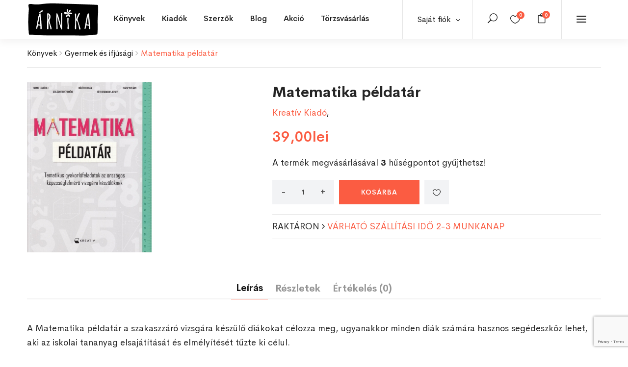

--- FILE ---
content_type: text/html; charset=UTF-8
request_url: https://arnikabolt.ro/product/matematika-peldatar/
body_size: 35961
content:
<!DOCTYPE html>
<html dir="ltr" lang="hu"
	prefix="og: https://ogp.me/ns#"  class="no-js">
<head>
	<meta charset="UTF-8">
	<meta name="viewport" content="width=device-width, initial-scale=1">
	<link rel="profile" href="http://gmpg.org/xfn/11">
	<link rel="pingback" href="https://arnikabolt.ro/xmlrpc.php">
	<meta name="google-site-verification" content="1cSh0ssxYqJ0_MshxuRnGJIBb1ghH5RfsidXSTDRcKc" />

					<script defer src="[data-uri]"></script>
				<link media="all" href="https://arnikabolt.ro/wp-content/cache/autoptimize/css/autoptimize_bb83043d1aa42922674b7756f789a76c.css" rel="stylesheet" /><link media="only screen and (max-width: 768px)" href="https://arnikabolt.ro/wp-content/cache/autoptimize/css/autoptimize_541e2ced151704f4ff1844c6de47ec02.css" rel="stylesheet" /><title>Matematika példatár - Árnikabolt</title>

		<!-- All in One SEO 4.2.8 - aioseo.com -->
		<meta name="description" content="A Matematika példatár a szakaszzáró vizsgára készülő diákokat célozza meg, ugyanakkor minden diák számára hasznos segédeszköz lehet, aki az iskolai tananyag elsajátítását és elmélyítését tűzte ki célul. Minden vizsgázó diáknak kitartást, eredményes felkészülést és sikeres vizsgát kívánnak a szerzők, Hamar Erzsébet, Mátéfi István, Szász Szilárd, Szilágyi Teréz Emőke és Tóth Csongor József, valamint a Kreatív" />
		<meta name="robots" content="max-image-preview:large" />
		<link rel="canonical" href="https://arnikabolt.ro/product/matematika-peldatar/" />
		<meta name="generator" content="All in One SEO (AIOSEO) 4.2.8 " />
		<meta property="og:locale" content="hu_HU" />
		<meta property="og:site_name" content="Árnikabolt -" />
		<meta property="og:type" content="article" />
		<meta property="og:title" content="Matematika példatár - Árnikabolt" />
		<meta property="og:description" content="A Matematika példatár a szakaszzáró vizsgára készülő diákokat célozza meg, ugyanakkor minden diák számára hasznos segédeszköz lehet, aki az iskolai tananyag elsajátítását és elmélyítését tűzte ki célul. Minden vizsgázó diáknak kitartást, eredményes felkészülést és sikeres vizsgát kívánnak a szerzők, Hamar Erzsébet, Mátéfi István, Szász Szilárd, Szilágyi Teréz Emőke és Tóth Csongor József, valamint a Kreatív" />
		<meta property="og:url" content="https://arnikabolt.ro/product/matematika-peldatar/" />
		<meta property="og:image" content="https://arnikabolt.ro/wp-content/uploads/2025/02/31-1.jpg" />
		<meta property="og:image:secure_url" content="https://arnikabolt.ro/wp-content/uploads/2025/02/31-1.jpg" />
		<meta property="og:image:width" content="254" />
		<meta property="og:image:height" content="347" />
		<meta property="article:published_time" content="2022-01-24T06:47:17+00:00" />
		<meta property="article:modified_time" content="2026-01-28T17:16:49+00:00" />
		<meta name="twitter:card" content="summary" />
		<meta name="twitter:title" content="Matematika példatár - Árnikabolt" />
		<meta name="twitter:description" content="A Matematika példatár a szakaszzáró vizsgára készülő diákokat célozza meg, ugyanakkor minden diák számára hasznos segédeszköz lehet, aki az iskolai tananyag elsajátítását és elmélyítését tűzte ki célul. Minden vizsgázó diáknak kitartást, eredményes felkészülést és sikeres vizsgát kívánnak a szerzők, Hamar Erzsébet, Mátéfi István, Szász Szilárd, Szilágyi Teréz Emőke és Tóth Csongor József, valamint a Kreatív" />
		<meta name="twitter:image" content="https://arnikabolt.ro/wp-content/uploads/2025/02/31-1.jpg" />
		<script type="application/ld+json" class="aioseo-schema">
			{"@context":"https:\/\/schema.org","@graph":[{"@type":"BreadcrumbList","@id":"https:\/\/arnikabolt.ro\/product\/matematika-peldatar\/#breadcrumblist","itemListElement":[{"@type":"ListItem","@id":"https:\/\/arnikabolt.ro\/#listItem","position":1,"item":{"@type":"WebPage","@id":"https:\/\/arnikabolt.ro\/","name":"Home","description":"Most a blogban Aj\u00e1nl\u00f3k, pletyk\u00e1k, esem\u00e9nyek Aj\u00e1nl\u00f3 Egy kisv\u00e1rosban maradt. Most pr\u00f3b\u00e1l egy\u00fctt \u00e9lni a k\u00f6vetkezm\u00e9nyekkel. j\u00falius 4, 2023 K\u00f6nyv Enn\u00e9l \u00e9letigenl\u0151bb k\u00f6nyvet m\u00e9g nem olvastam m\u00e1rcius 31, 2023 Neked aj\u00e1nljuk Ezek most a kedvenceink Kos\u00e1rba \u00c9letkorok pszichol\u00f3gi\u00e1ja Vajda Zsuzsanna 79,00lei Kos\u00e1rba Kos\u00e1rba \u00c9lj v\u00e9gre magad\u00e9rt! \u2013 Ki\u00fat a ki\u00e9g\u00e9sb\u0151l, a k\u00e9ts\u00e9gbees\u00e9sb\u0151l \u00e9s a talajveszt\u00e9sb\u0151l","url":"https:\/\/arnikabolt.ro\/"},"nextItem":"https:\/\/arnikabolt.ro\/product\/matematika-peldatar\/#listItem"},{"@type":"ListItem","@id":"https:\/\/arnikabolt.ro\/product\/matematika-peldatar\/#listItem","position":2,"item":{"@type":"WebPage","@id":"https:\/\/arnikabolt.ro\/product\/matematika-peldatar\/","name":"Matematika p\u00e9ldat\u00e1r","description":"A Matematika p\u00e9ldat\u00e1r a szakaszz\u00e1r\u00f3 vizsg\u00e1ra k\u00e9sz\u00fcl\u0151 di\u00e1kokat c\u00e9lozza meg, ugyanakkor minden di\u00e1k sz\u00e1m\u00e1ra hasznos seg\u00e9deszk\u00f6z lehet, aki az iskolai tananyag elsaj\u00e1t\u00edt\u00e1s\u00e1t \u00e9s elm\u00e9ly\u00edt\u00e9s\u00e9t t\u0171zte ki c\u00e9lul. Minden vizsg\u00e1z\u00f3 di\u00e1knak kitart\u00e1st, eredm\u00e9nyes felk\u00e9sz\u00fcl\u00e9st \u00e9s sikeres vizsg\u00e1t k\u00edv\u00e1nnak a szerz\u0151k, Hamar Erzs\u00e9bet, M\u00e1t\u00e9fi Istv\u00e1n, Sz\u00e1sz Szil\u00e1rd, Szil\u00e1gyi Ter\u00e9z Em\u0151ke \u00e9s T\u00f3th Csongor J\u00f3zsef, valamint a Kreat\u00edv","url":"https:\/\/arnikabolt.ro\/product\/matematika-peldatar\/"},"previousItem":"https:\/\/arnikabolt.ro\/#listItem"}]},{"@type":"ItemPage","@id":"https:\/\/arnikabolt.ro\/product\/matematika-peldatar\/#itempage","url":"https:\/\/arnikabolt.ro\/product\/matematika-peldatar\/","name":"Matematika p\u00e9ldat\u00e1r - \u00c1rnikabolt","description":"A Matematika p\u00e9ldat\u00e1r a szakaszz\u00e1r\u00f3 vizsg\u00e1ra k\u00e9sz\u00fcl\u0151 di\u00e1kokat c\u00e9lozza meg, ugyanakkor minden di\u00e1k sz\u00e1m\u00e1ra hasznos seg\u00e9deszk\u00f6z lehet, aki az iskolai tananyag elsaj\u00e1t\u00edt\u00e1s\u00e1t \u00e9s elm\u00e9ly\u00edt\u00e9s\u00e9t t\u0171zte ki c\u00e9lul. Minden vizsg\u00e1z\u00f3 di\u00e1knak kitart\u00e1st, eredm\u00e9nyes felk\u00e9sz\u00fcl\u00e9st \u00e9s sikeres vizsg\u00e1t k\u00edv\u00e1nnak a szerz\u0151k, Hamar Erzs\u00e9bet, M\u00e1t\u00e9fi Istv\u00e1n, Sz\u00e1sz Szil\u00e1rd, Szil\u00e1gyi Ter\u00e9z Em\u0151ke \u00e9s T\u00f3th Csongor J\u00f3zsef, valamint a Kreat\u00edv","inLanguage":"hu-HU","isPartOf":{"@id":"https:\/\/arnikabolt.ro\/#website"},"breadcrumb":{"@id":"https:\/\/arnikabolt.ro\/product\/matematika-peldatar\/#breadcrumblist"},"author":"https:\/\/arnikabolt.ro\/author\/storemanager\/#author","creator":"https:\/\/arnikabolt.ro\/author\/storemanager\/#author","image":{"@type":"ImageObject","url":"https:\/\/arnikabolt.ro\/wp-content\/uploads\/2025\/02\/31-1.jpg","@id":"https:\/\/arnikabolt.ro\/#mainImage","width":254,"height":347},"primaryImageOfPage":{"@id":"https:\/\/arnikabolt.ro\/product\/matematika-peldatar\/#mainImage"},"datePublished":"2022-01-24T06:47:17+02:00","dateModified":"2026-01-28T17:16:49+02:00"},{"@type":"Organization","@id":"https:\/\/arnikabolt.ro\/#organization","name":"\u00c1rnikabolt","url":"https:\/\/arnikabolt.ro\/","contactPoint":{"@type":"ContactPoint","telephone":"+40741015911","contactType":"Sales"}},{"@type":"WebSite","@id":"https:\/\/arnikabolt.ro\/#website","url":"https:\/\/arnikabolt.ro\/","name":"\u00c1rnikabolt","inLanguage":"hu-HU","publisher":{"@id":"https:\/\/arnikabolt.ro\/#organization"}}]}
		</script>
		<!-- All in One SEO -->


<!-- Google Tag Manager for WordPress by gtm4wp.com -->
<script data-cfasync="false" data-pagespeed-no-defer>
	var gtm4wp_datalayer_name = "dataLayer";
	var dataLayer = dataLayer || [];
	const gtm4wp_use_sku_instead = false;
	const gtm4wp_currency = 'RON';
	const gtm4wp_product_per_impression = false;
	const gtm4wp_clear_ecommerce = false;
	const gtm4wp_datalayer_max_timeout = 2000;
</script>
<!-- End Google Tag Manager for WordPress by gtm4wp.com --><script defer src="[data-uri]"></script>
<link rel='dns-prefetch' href='//stats.wp.com' />
<link rel='dns-prefetch' href='//fonts.googleapis.com' />
<link rel="alternate" type="application/rss+xml" title="Árnikabolt &raquo; hírcsatorna" href="https://arnikabolt.ro/feed/" />
<link rel="alternate" type="application/rss+xml" title="Árnikabolt &raquo; hozzászólás hírcsatorna" href="https://arnikabolt.ro/comments/feed/" />
<link rel="alternate" type="application/rss+xml" title="Árnikabolt &raquo; Matematika példatár hozzászólás hírcsatorna" href="https://arnikabolt.ro/product/matematika-peldatar/feed/" />
<script defer src="[data-uri]"></script>






























<link rel='stylesheet' id='capie-theme-fonts-css' href='https://fonts.googleapis.com/css?family=Poppins:300,300i,400,400i,500,600,700,800&#038;subset=latin%2Clatin-ext' type='text/css' media='all' />
















<script type="text/template" id="tmpl-variation-template">
	<div class="woocommerce-variation-description">{{{ data.variation.variation_description }}}</div>
	<div class="woocommerce-variation-price">{{{ data.variation.price_html }}}</div>
	<div class="woocommerce-variation-availability">{{{ data.variation.availability_html }}}</div>
</script>
<script type="text/template" id="tmpl-unavailable-variation-template">
	<p>Sajnáljuk, ez a termék nem elérhető. Kérlek, válassz egy másik kombinációt.</p>
</script>
<script defer id="sgr-js-extra" src="[data-uri]"></script>
<script defer type="text/javascript" src="https://arnikabolt.ro/wp-content/cache/autoptimize/js/autoptimize_single_f2838b1ff6c3653d68b8e3dc78562a01.js?ver=1663914185" id="sgr-js"></script>
<script type="text/javascript" src="https://arnikabolt.ro/wp-includes/js/jquery/jquery.min.js?ver=3.7.1" id="jquery-core-js"></script>
<script defer type="text/javascript" src="https://arnikabolt.ro/wp-includes/js/jquery/jquery-migrate.min.js?ver=3.4.1" id="jquery-migrate-js"></script>
<script defer type="text/javascript" src="https://arnikabolt.ro/wp-content/cache/autoptimize/js/autoptimize_single_14d9a538527cde0be93b65b9a33bebb8.js?ver=1" id="SmoothScroll-js"></script>


<script defer type="text/javascript" src="https://arnikabolt.ro/wp-content/plugins/wp-user-avatar/assets/flatpickr/flatpickr.min.js?ver=4.5.2" id="ppress-flatpickr-js"></script>
<script defer type="text/javascript" src="https://arnikabolt.ro/wp-content/plugins/wp-user-avatar/assets/select2/select2.min.js?ver=4.5.2" id="ppress-select2-js"></script>
<script defer type="text/javascript" src="https://stats.wp.com/s-202605.js" id="woocommerce-analytics-js"></script>
<script defer type="text/javascript" src="https://arnikabolt.ro/wp-content/cache/autoptimize/js/autoptimize_single_200017353946f281f6a31398084e2416.js?ver=1.0" id="custom_script-js"></script>
<link rel="https://api.w.org/" href="https://arnikabolt.ro/wp-json/" /><link rel="alternate" type="application/json" href="https://arnikabolt.ro/wp-json/wp/v2/product/186883" /><link rel="EditURI" type="application/rsd+xml" title="RSD" href="https://arnikabolt.ro/xmlrpc.php?rsd" />
<meta name="generator" content="WordPress 6.4.7" />
<meta name="generator" content="WooCommerce 7.2.2" />
<link rel='shortlink' href='https://arnikabolt.ro/?p=186883' />
<link rel="alternate" type="application/json+oembed" href="https://arnikabolt.ro/wp-json/oembed/1.0/embed?url=https%3A%2F%2Farnikabolt.ro%2Fproduct%2Fmatematika-peldatar%2F" />
<link rel="alternate" type="text/xml+oembed" href="https://arnikabolt.ro/wp-json/oembed/1.0/embed?url=https%3A%2F%2Farnikabolt.ro%2Fproduct%2Fmatematika-peldatar%2F&#038;format=xml" />

		<!-- Google Tag Manager -->
		<script defer src="[data-uri]"></script>
		<!-- End Google Tag Manager -->
				
			
		<style type="text/css" id="branda-admin-bar-logo">
body #wpadminbar #wp-admin-bar-wp-logo > .ab-item {
	background-image: url(https://arnikabolt.ro/wp-content/uploads/2021/04/favicon.png);
	background-repeat: no-repeat;
	background-position: 50%;
	background-size: 80%;
}
body #wpadminbar #wp-admin-bar-wp-logo > .ab-item .ab-icon:before {
	content: " ";
}
</style>


<!-- Google Tag Manager for WordPress by gtm4wp.com -->
<!-- GTM Container placement set to automatic -->
<script data-cfasync="false" data-pagespeed-no-defer>
	var dataLayer_content = {"pagePostType":"product","pagePostType2":"single-product","pagePostAuthor":"Árnikabolt","customerTotalOrders":0,"customerTotalOrderValue":0,"customerFirstName":"","customerLastName":"","customerBillingFirstName":"","customerBillingLastName":"","customerBillingCompany":"","customerBillingAddress1":"","customerBillingAddress2":"","customerBillingCity":"","customerBillingState":"","customerBillingPostcode":"","customerBillingCountry":"","customerBillingEmail":"","customerBillingEmailHash":"","customerBillingPhone":"","customerShippingFirstName":"","customerShippingLastName":"","customerShippingCompany":"","customerShippingAddress1":"","customerShippingAddress2":"","customerShippingCity":"","customerShippingState":"","customerShippingPostcode":"","customerShippingCountry":"","cartContent":{"totals":{"applied_coupons":[],"discount_total":0,"subtotal":0,"total":0},"items":[]},"productRatingCounts":[],"productAverageRating":0,"productReviewCount":0,"productType":"simple","productIsVariable":0};
	dataLayer.push( dataLayer_content );
</script>
<script data-cfasync="false" data-pagespeed-no-defer>
(function(w,d,s,l,i){w[l]=w[l]||[];w[l].push({'gtm.start':
new Date().getTime(),event:'gtm.js'});var f=d.getElementsByTagName(s)[0],
j=d.createElement(s),dl=l!='dataLayer'?'&l='+l:'';j.async=true;j.src=
'//www.googletagmanager.com/gtm.js?id='+i+dl;f.parentNode.insertBefore(j,f);
})(window,document,'script','dataLayer','GTM-NG5XMH54');
</script>
<!-- End Google Tag Manager for WordPress by gtm4wp.com -->	<noscript><style>.woocommerce-product-gallery{ opacity: 1 !important; }</style></noscript>
	<meta name="generator" content="Powered by Slider Revolution 6.2.1 - responsive, Mobile-Friendly Slider Plugin for WordPress with comfortable drag and drop interface." />
<link rel="icon" href="https://arnikabolt.ro/wp-content/uploads/2021/04/cropped-favicon-32x32.png" sizes="32x32" />
<link rel="icon" href="https://arnikabolt.ro/wp-content/uploads/2021/04/cropped-favicon-192x192.png" sizes="192x192" />
<link rel="apple-touch-icon" href="https://arnikabolt.ro/wp-content/uploads/2021/04/cropped-favicon-180x180.png" />
<meta name="msapplication-TileImage" content="https://arnikabolt.ro/wp-content/uploads/2021/04/cropped-favicon-270x270.png" />

</head>
<body class="product-template-default single single-product postid-186883 theme-capie woocommerce woocommerce-page woocommerce-no-js apus-body-loading elementor-default elementor-kit-13">
	<div class="apus-page-loading">
        <div class="apus-loader-inner" style=""></div>
    </div>
<div id="wrapper-container" class="wrapper-container">

	<div id="apus-mobile-menu" class="apus-offcanvas hidden-lg"> 
    <div class="apus-offcanvas-body">
        <div class="offcanvas-head bg-primary">
            <a class="btn-toggle-canvas" data-toggle="offcanvas">
                <i class="icon_close"></i> <span>Bezár</span>
            </a>
        </div>

        <nav class="navbar navbar-offcanvas navbar-static" role="navigation">
            <div class="navbar-collapse navbar-offcanvas-collapse"><ul id="menu-main-menu" class="nav navbar-nav main-mobile-menu"><li id="menu-item-3018" class="has-submenu menu-item-3018"><a href="https://arnikabolt.ro/shop/">Könyvek</a> <span class="icon-toggle"><i class="ti-plus"></i></span><div class="sub-menu" style="width:1170px"><div class="dropdown-menu-inner">		<div data-elementor-type="wp-post" data-elementor-id="3016" class="elementor elementor-3016">
									<section class="elementor-section elementor-top-section elementor-element elementor-element-b5b1d0f elementor-section-boxed elementor-section-height-default elementor-section-height-default" data-id="b5b1d0f" data-element_type="section">
						<div class="elementor-container elementor-column-gap-no">
					<div class="elementor-column elementor-col-33 elementor-top-column elementor-element elementor-element-7d0721d" data-id="7d0721d" data-element_type="column">
			<div class="elementor-widget-wrap elementor-element-populated">
								<div class="elementor-element elementor-element-64e2130 elementor-widget elementor-widget-capie_nav_menu" data-id="64e2130" data-element_type="widget" data-widget_type="capie_nav_menu.default">
				<div class="elementor-widget-container">
			        <div class="widget-nav-menu  left vertical">
            
            
                            <div class="widget-content">
                    <div class="menu-konyvek-menu1-container"><ul id="menu-konyvek-menu1" class="menu"><li id="menu-item-3031" class="menu-item menu-item-type-post_type menu-item-object-page current_page_parent menu-item-3031"><a href="https://arnikabolt.ro/shop/">Összes könyv</a></li>
<li id="menu-item-3029" class="menu-item menu-item-type-custom menu-item-object-custom menu-item-3029"><a href="/shop/?categories=irodalom&#038;cln_do_filter=1">Irodalom</a></li>
<li id="menu-item-3030" class="menu-item menu-item-type-custom menu-item-object-custom menu-item-3030"><a href="/shop/?categories=gyermek-es-ifjusagi&#038;cln_do_filter=1">Gyermek és ifjúsági</a></li>
<li id="menu-item-3032" class="menu-item menu-item-type-custom menu-item-object-custom menu-item-3032"><a href="/shop/?categories=eletmod-es-egeszseg&#038;cln_do_filter=1">Életmód és egészség</a></li>
<li id="menu-item-3033" class="menu-item menu-item-type-custom menu-item-object-custom menu-item-3033"><a href="/shop/?categories=ezoteria&#038;cln_do_filter=1">Ezotéria</a></li>
<li id="menu-item-3034" class="menu-item menu-item-type-custom menu-item-object-custom menu-item-3034"><a href="/shop/?categories=gasztronomia&#038;cln_do_filter=1">Gasztronómia</a></li>
<li id="menu-item-125664" class="menu-item menu-item-type-custom menu-item-object-custom menu-item-125664"><a href="/shop/?categories=szakkonyv&#038;cln_do_filter=1">Szakkönyv</a></li>
<li id="menu-item-191065" class="menu-item menu-item-type-custom menu-item-object-custom menu-item-191065"><a href="/shop/?categories=jatek-es-naptar&#038;cln_do_filter=1">Játék és naptár</a></li>
</ul></div>                </div>
            
        </div>
        		</div>
				</div>
					</div>
		</div>
				<div class="elementor-column elementor-col-33 elementor-top-column elementor-element elementor-element-50c6a22" data-id="50c6a22" data-element_type="column">
			<div class="elementor-widget-wrap elementor-element-populated">
								<div class="elementor-element elementor-element-df9fa81 elementor-widget elementor-widget-capie_nav_menu" data-id="df9fa81" data-element_type="widget" data-widget_type="capie_nav_menu.default">
				<div class="elementor-widget-container">
			        <div class="widget-nav-menu  left vertical">
            
            
                            <div class="widget-content">
                    <div class="menu-konyvek-menu2-container"><ul id="menu-konyvek-menu2" class="menu"><li id="menu-item-3035" class="menu-item menu-item-type-custom menu-item-object-custom menu-item-3035"><a href="/shop/?categories=hobbi-es-szabadido&#038;cln_do_filter=1">Hobbi és szabadidő</a></li>
<li id="menu-item-3036" class="menu-item menu-item-type-custom menu-item-object-custom menu-item-3036"><a href="/shop/?categories=tortenelem&#038;cln_do_filter=1">Történelem</a></li>
<li id="menu-item-3037" class="menu-item menu-item-type-custom menu-item-object-custom menu-item-3037"><a href="/shop/?categories=muveszetek&#038;cln_do_filter=1">Művészetek</a></li>
<li id="menu-item-3038" class="menu-item menu-item-type-custom menu-item-object-custom menu-item-3038"><a href="/shop/?categories=nyelvkonyvek-es-szotarak&#038;cln_do_filter=1">Nyelvkönyvek és szótárak</a></li>
<li id="menu-item-3039" class="menu-item menu-item-type-custom menu-item-object-custom menu-item-3039"><a href="/shop/?categories=utazas-es-terkepek&#038;cln_do_filter=1">Utazás és térképek</a></li>
<li id="menu-item-125665" class="menu-item menu-item-type-custom menu-item-object-custom menu-item-125665"><a href="/shop/?categories=vallas&#038;cln_do_filter=1">Vallás</a></li>
<li id="menu-item-3040" class="menu-item menu-item-type-custom menu-item-object-custom menu-item-3040"><a href="/shop/?categories=egyeb&#038;cln_do_filter=1">Egyéb</a></li>
</ul></div>                </div>
            
        </div>
        		</div>
				</div>
					</div>
		</div>
				<div class="elementor-column elementor-col-33 elementor-top-column elementor-element elementor-element-cb60078 elementor-hidden-tablet elementor-hidden-phone" data-id="cb60078" data-element_type="column">
			<div class="elementor-widget-wrap elementor-element-populated">
								<div class="elementor-element elementor-element-b260fd7 elementor-widget elementor-widget-capie_woo_products" data-id="b260fd7" data-element_type="widget" data-widget_type="capie_woo_products.default">
				<div class="elementor-widget-container">
			        <div class="widget widget-products  column1 grid-v2">            
                                  
            <div class="widget-content woocommerce">                
                <div class="products products-grid">
	<div class="row row-products">
		
					<div class="col-lg-12 col-md-12 md-clearfix 0 product type-product post-281455 status-publish first instock product_cat-gyermek-es-ifjusagi product_tag-a-mindenseg-enciklopediaja product_tag-gyermek-es-ifjusagi product_tag-ifjusagi-ism-terjeszto product_tag-konyv product_tag-tudomany-es-termeszet has-post-thumbnail featured taxable shipping-taxable purchasable product-type-simple">
			 	<div class="product-block grid grid-v2" data-product-id="281455">
    <div class="grid-inner">
                <div class="block-inner">
            <figure class="image">
                        <a title="A mindenség enciklopédiája" href="https://arnikabolt.ro/product/a-mindenseg-enciklopediaja/" class="product-image">
            <noscript><img width="388" height="500" src="https://arnikabolt.ro/wp-content/uploads/2025/11/6-8.jpg" class="attachment-woocommerce_single size-woocommerce_single image-no-effect" alt="" srcset="https://arnikabolt.ro/wp-content/uploads/2025/11/6-8.jpg 388w, https://arnikabolt.ro/wp-content/uploads/2025/11/6-8-233x300.jpg 233w" sizes="(max-width: 388px) 100vw, 388px" /></noscript><img width="388" height="500" src='data:image/svg+xml,%3Csvg%20xmlns=%22http://www.w3.org/2000/svg%22%20viewBox=%220%200%20388%20500%22%3E%3C/svg%3E' data-src="https://arnikabolt.ro/wp-content/uploads/2025/11/6-8.jpg" class="lazyload attachment-woocommerce_single size-woocommerce_single image-no-effect" alt="" data-srcset="https://arnikabolt.ro/wp-content/uploads/2025/11/6-8.jpg 388w, https://arnikabolt.ro/wp-content/uploads/2025/11/6-8-233x300.jpg 233w" data-sizes="(max-width: 388px) 100vw, 388px" />        </a>
        
                            </figure>
            
<div
	class="yith-wcwl-add-to-wishlist add-to-wishlist-281455  wishlist-fragment on-first-load"
	data-fragment-ref="281455"
	data-fragment-options="{&quot;base_url&quot;:&quot;&quot;,&quot;in_default_wishlist&quot;:false,&quot;is_single&quot;:true,&quot;show_exists&quot;:false,&quot;product_id&quot;:281455,&quot;parent_product_id&quot;:281455,&quot;product_type&quot;:&quot;simple&quot;,&quot;show_view&quot;:true,&quot;browse_wishlist_text&quot;:&quot;&lt;i class=\&quot;icon_heart\&quot;&gt;&lt;\/i&gt;&quot;,&quot;already_in_wishslist_text&quot;:&quot;Term\u00e9k m\u00e1r hozz\u00e1 lett adva a kedvencekhez!&quot;,&quot;product_added_text&quot;:&quot;Term\u00e9k hozz\u00e1adva a kedvencekhez!&quot;,&quot;heading_icon&quot;:&quot;fa-heart-o&quot;,&quot;available_multi_wishlist&quot;:false,&quot;disable_wishlist&quot;:false,&quot;show_count&quot;:false,&quot;ajax_loading&quot;:false,&quot;loop_position&quot;:&quot;after_add_to_cart&quot;,&quot;item&quot;:&quot;add_to_wishlist&quot;}"
>
			
			<!-- ADD TO WISHLIST -->
			
<div class="yith-wcwl-add-button">
		<a
		href="?add_to_wishlist=281455&#038;_wpnonce=8488cb1991"
		class="add_to_wishlist single_add_to_wishlist"
		data-product-id="281455"
		data-product-type="simple"
		data-original-product-id="281455"
		data-title="&lt;i class=&quot;icon_heart_alt&quot;&gt;&lt;/i&gt;"
		rel="nofollow"
	>
		<i class="yith-wcwl-icon fa fa-heart-o"></i>		<span><i class="icon_heart_alt"></i></span>
	</a>
</div>

			<!-- COUNT TEXT -->
			
			</div>

            <div class="view">
                <div class="add-cart"><a href="?add-to-cart=281455" rel="nofollow" data-product_id="281455" data-product_sku="9789635829606" data-quantity="1" class="button wp-element-button product_type_simple add_to_cart_button ajax_add_to_cart product_type_simple">Kosárba</a></div><span class="gtm4wp_productdata" style="display:none; visibility:hidden;" data-gtm4wp_product_data="{&quot;internal_id&quot;:281455,&quot;item_id&quot;:281455,&quot;item_name&quot;:&quot;A mindens\u00e9g enciklop\u00e9di\u00e1ja&quot;,&quot;sku&quot;:&quot;9789635829606&quot;,&quot;price&quot;:179,&quot;stocklevel&quot;:3,&quot;stockstatus&quot;:&quot;instock&quot;,&quot;google_business_vertical&quot;:&quot;retail&quot;,&quot;item_category&quot;:&quot;Gyermek \u00e9s ifj\u00fas\u00e1gi&quot;,&quot;id&quot;:281455,&quot;productlink&quot;:&quot;https:\/\/arnikabolt.ro\/product\/a-mindenseg-enciklopediaja\/&quot;,&quot;item_list_name&quot;:&quot;General Product List&quot;,&quot;index&quot;:1,&quot;product_type&quot;:&quot;simple&quot;,&quot;item_brand&quot;:&quot;&quot;}"></span>
                                            </div>          

                                </div>
        <div class="metas">
            <div class="title-wrapper">
                <div class="clearfix">
                    <div class="top-list-info">
			<h3 class="name"><a href="https://arnikabolt.ro/product/a-mindenseg-enciklopediaja/">A mindenség enciklopédiája</a></h3>
                        <div class="product-attribute"><a href="/shop/?pa_szerzo=&cln_do_filter=1"></a></div>
			                    </div>
                    
	<span class="price"><span class="woocommerce-Price-amount amount"><bdi>179,00<span class="woocommerce-Price-currencySymbol">lei</span></bdi></span></span>
<div class="add-cart"><a href="?add-to-cart=281455" rel="nofollow" data-product_id="281455" data-product_sku="9789635829606" data-quantity="1" class="loop_add_to_cart_button product_type_simple">Kosárba</a></div>                       
                </div>
            </div>
        </div>
    </div>
</div>
			</div>
		
	</div>
</div>
            </div>            
                        
        </div>
        		</div>
				</div>
					</div>
		</div>
							</div>
		</section>
							</div>
		</div></div></li>
<li id="menu-item-3223" class="has-submenu menu-item-3223"><a href="https://arnikabolt.ro/shop/">Kiadók</a> <span class="icon-toggle"><i class="ti-plus"></i></span><div class="sub-menu" style="width:1170px"><div class="dropdown-menu-inner">		<div data-elementor-type="wp-post" data-elementor-id="3201" class="elementor elementor-3201">
									<section class="elementor-section elementor-top-section elementor-element elementor-element-243e2b39 elementor-section-boxed elementor-section-height-default elementor-section-height-default" data-id="243e2b39" data-element_type="section">
						<div class="elementor-container elementor-column-gap-no">
					<div class="elementor-column elementor-col-33 elementor-top-column elementor-element elementor-element-91fad3d" data-id="91fad3d" data-element_type="column">
			<div class="elementor-widget-wrap elementor-element-populated">
								<div class="elementor-element elementor-element-663a484 elementor-widget elementor-widget-capie_nav_menu" data-id="663a484" data-element_type="widget" data-widget_type="capie_nav_menu.default">
				<div class="elementor-widget-container">
			        <div class="widget-nav-menu  left vertical">
            
            
                            <div class="widget-content">
                    <div class="menu-kiadok-menu1-container"><ul id="menu-kiadok-menu1" class="menu"><li id="menu-item-3205" class="menu-item menu-item-type-custom menu-item-object-custom menu-item-3205"><a href="/shop/?pa_kiado=mano-konyvek&#038;cln_do_filter=1">Manó Könyvek</a></li>
<li id="menu-item-3207" class="menu-item menu-item-type-custom menu-item-object-custom menu-item-3207"><a href="/shop/?pa_kiado=konyvmolykepzo-kiado-kft&#038;cln_do_filter=1">Könyvmolyképző Kiadó Kft.</a></li>
<li id="menu-item-3208" class="menu-item menu-item-type-custom menu-item-object-custom menu-item-3208"><a href="/shop/?pa_kiado=mora-ferenc-ifjusagi-konyvkiado&#038;cln_do_filter=1">Móra Ferenc Ifjúsági Könyvkiadó</a></li>
<li id="menu-item-3209" class="menu-item menu-item-type-custom menu-item-object-custom menu-item-3209"><a href="/shop/?pa_kiado=europa-konyvkiado&#038;cln_do_filter=1">Európa Könyvkiadó</a></li>
<li id="menu-item-3210" class="menu-item menu-item-type-custom menu-item-object-custom menu-item-3210"><a href="/shop/?pa_kiado=helikon-kiado&#038;cln_do_filter=1">Helikon Kiadó</a></li>
<li id="menu-item-128226" class="menu-item menu-item-type-custom menu-item-object-custom menu-item-128226"><a href="/shop/?pa_kiado=jaffa-kiado&#038;cln_do_filter=1">Jaffa Kiadó</a></li>
</ul></div>                </div>
            
        </div>
        		</div>
				</div>
					</div>
		</div>
				<div class="elementor-column elementor-col-33 elementor-top-column elementor-element elementor-element-25ddf9c3" data-id="25ddf9c3" data-element_type="column">
			<div class="elementor-widget-wrap elementor-element-populated">
								<div class="elementor-element elementor-element-3a1e3bfe elementor-widget elementor-widget-capie_nav_menu" data-id="3a1e3bfe" data-element_type="widget" data-widget_type="capie_nav_menu.default">
				<div class="elementor-widget-container">
			        <div class="widget-nav-menu  left vertical">
            
            
                            <div class="widget-content">
                    <div class="menu-kiadok-menu2-container"><ul id="menu-kiadok-menu2" class="menu"><li id="menu-item-3211" class="menu-item menu-item-type-custom menu-item-object-custom menu-item-3211"><a href="/shop/?pa_kiado=pozsonyi-pagony&#038;cln_do_filter=1">Pozsonyi Pagony</a></li>
<li id="menu-item-3212" class="menu-item menu-item-type-custom menu-item-object-custom menu-item-3212"><a href="/shop/?pa_kiado=libri-konyvkiado&#038;cln_do_filter=1">Libri Könyvkiadó</a></li>
<li id="menu-item-3213" class="menu-item menu-item-type-custom menu-item-object-custom menu-item-3213"><a href="/shop/?pa_kiado=alexandra-kiado&#038;cln_do_filter=1">Alexandra Kiadó</a></li>
<li id="menu-item-3214" class="menu-item menu-item-type-custom menu-item-object-custom menu-item-3214"><a href="/shop/?pa_kiado=kossuth-kiado&#038;cln_do_filter=1">Kossuth Kiadó</a></li>
<li id="menu-item-3215" class="menu-item menu-item-type-custom menu-item-object-custom menu-item-3215"><a href="/shop/?pa_kiado=scolar-kiado&#038;cln_do_filter=1">Scolar Kiadó</a></li>
<li id="menu-item-3216" class="menu-item menu-item-type-custom menu-item-object-custom menu-item-3216"><a href="/shop/?pa_kiado=magveto-konyvkiado&#038;cln_do_filter=1">Magvető Könyvkiadó</a></li>
</ul></div>                </div>
            
        </div>
        		</div>
				</div>
					</div>
		</div>
				<div class="elementor-column elementor-col-33 elementor-top-column elementor-element elementor-element-7bb38ad2 elementor-hidden-tablet elementor-hidden-phone" data-id="7bb38ad2" data-element_type="column">
			<div class="elementor-widget-wrap elementor-element-populated">
								<div class="elementor-element elementor-element-3c241a2a elementor-widget elementor-widget-capie_woo_products" data-id="3c241a2a" data-element_type="widget" data-widget_type="capie_woo_products.default">
				<div class="elementor-widget-container">
			        <div class="widget widget-products  column1 grid-v2">            
                                  
            <div class="widget-content woocommerce">                
                <div class="products products-grid">
	<div class="row row-products">
		
					<div class="col-lg-12 col-md-12 md-clearfix 0 product type-product post-281455 status-publish first instock product_cat-gyermek-es-ifjusagi product_tag-a-mindenseg-enciklopediaja product_tag-gyermek-es-ifjusagi product_tag-ifjusagi-ism-terjeszto product_tag-konyv product_tag-tudomany-es-termeszet has-post-thumbnail featured taxable shipping-taxable purchasable product-type-simple">
			 	<div class="product-block grid grid-v2" data-product-id="281455">
    <div class="grid-inner">
                <div class="block-inner">
            <figure class="image">
                        <a title="A mindenség enciklopédiája" href="https://arnikabolt.ro/product/a-mindenseg-enciklopediaja/" class="product-image">
            <noscript><img width="388" height="500" src="https://arnikabolt.ro/wp-content/uploads/2025/11/6-8.jpg" class="attachment-woocommerce_single size-woocommerce_single image-no-effect" alt="" srcset="https://arnikabolt.ro/wp-content/uploads/2025/11/6-8.jpg 388w, https://arnikabolt.ro/wp-content/uploads/2025/11/6-8-233x300.jpg 233w" sizes="(max-width: 388px) 100vw, 388px" /></noscript><img width="388" height="500" src='data:image/svg+xml,%3Csvg%20xmlns=%22http://www.w3.org/2000/svg%22%20viewBox=%220%200%20388%20500%22%3E%3C/svg%3E' data-src="https://arnikabolt.ro/wp-content/uploads/2025/11/6-8.jpg" class="lazyload attachment-woocommerce_single size-woocommerce_single image-no-effect" alt="" data-srcset="https://arnikabolt.ro/wp-content/uploads/2025/11/6-8.jpg 388w, https://arnikabolt.ro/wp-content/uploads/2025/11/6-8-233x300.jpg 233w" data-sizes="(max-width: 388px) 100vw, 388px" />        </a>
        
                            </figure>
            
<div
	class="yith-wcwl-add-to-wishlist add-to-wishlist-281455  wishlist-fragment on-first-load"
	data-fragment-ref="281455"
	data-fragment-options="{&quot;base_url&quot;:&quot;&quot;,&quot;in_default_wishlist&quot;:false,&quot;is_single&quot;:true,&quot;show_exists&quot;:false,&quot;product_id&quot;:281455,&quot;parent_product_id&quot;:281455,&quot;product_type&quot;:&quot;simple&quot;,&quot;show_view&quot;:true,&quot;browse_wishlist_text&quot;:&quot;&lt;i class=\&quot;icon_heart\&quot;&gt;&lt;\/i&gt;&quot;,&quot;already_in_wishslist_text&quot;:&quot;Term\u00e9k m\u00e1r hozz\u00e1 lett adva a kedvencekhez!&quot;,&quot;product_added_text&quot;:&quot;Term\u00e9k hozz\u00e1adva a kedvencekhez!&quot;,&quot;heading_icon&quot;:&quot;fa-heart-o&quot;,&quot;available_multi_wishlist&quot;:false,&quot;disable_wishlist&quot;:false,&quot;show_count&quot;:false,&quot;ajax_loading&quot;:false,&quot;loop_position&quot;:&quot;after_add_to_cart&quot;,&quot;item&quot;:&quot;add_to_wishlist&quot;}"
>
			
			<!-- ADD TO WISHLIST -->
			
<div class="yith-wcwl-add-button">
		<a
		href="?add_to_wishlist=281455&#038;_wpnonce=8488cb1991"
		class="add_to_wishlist single_add_to_wishlist"
		data-product-id="281455"
		data-product-type="simple"
		data-original-product-id="281455"
		data-title="&lt;i class=&quot;icon_heart_alt&quot;&gt;&lt;/i&gt;"
		rel="nofollow"
	>
		<i class="yith-wcwl-icon fa fa-heart-o"></i>		<span><i class="icon_heart_alt"></i></span>
	</a>
</div>

			<!-- COUNT TEXT -->
			
			</div>

            <div class="view">
                <div class="add-cart"><a href="?add-to-cart=281455" rel="nofollow" data-product_id="281455" data-product_sku="9789635829606" data-quantity="1" class="button wp-element-button product_type_simple add_to_cart_button ajax_add_to_cart product_type_simple">Kosárba</a></div><span class="gtm4wp_productdata" style="display:none; visibility:hidden;" data-gtm4wp_product_data="{&quot;internal_id&quot;:281455,&quot;item_id&quot;:281455,&quot;item_name&quot;:&quot;A mindens\u00e9g enciklop\u00e9di\u00e1ja&quot;,&quot;sku&quot;:&quot;9789635829606&quot;,&quot;price&quot;:179,&quot;stocklevel&quot;:3,&quot;stockstatus&quot;:&quot;instock&quot;,&quot;google_business_vertical&quot;:&quot;retail&quot;,&quot;item_category&quot;:&quot;Gyermek \u00e9s ifj\u00fas\u00e1gi&quot;,&quot;id&quot;:281455,&quot;productlink&quot;:&quot;https:\/\/arnikabolt.ro\/product\/a-mindenseg-enciklopediaja\/&quot;,&quot;item_list_name&quot;:&quot;General Product List&quot;,&quot;index&quot;:1,&quot;product_type&quot;:&quot;simple&quot;,&quot;item_brand&quot;:&quot;&quot;}"></span>
                                            </div>          

                                </div>
        <div class="metas">
            <div class="title-wrapper">
                <div class="clearfix">
                    <div class="top-list-info">
			<h3 class="name"><a href="https://arnikabolt.ro/product/a-mindenseg-enciklopediaja/">A mindenség enciklopédiája</a></h3>
                        <div class="product-attribute"><a href="/shop/?pa_szerzo=&cln_do_filter=1"></a></div>
			                    </div>
                    
	<span class="price"><span class="woocommerce-Price-amount amount"><bdi>179,00<span class="woocommerce-Price-currencySymbol">lei</span></bdi></span></span>
<div class="add-cart"><a href="?add-to-cart=281455" rel="nofollow" data-product_id="281455" data-product_sku="9789635829606" data-quantity="1" class="loop_add_to_cart_button product_type_simple">Kosárba</a></div>                       
                </div>
            </div>
        </div>
    </div>
</div>
			</div>
		
	</div>
</div>
            </div>            
                        
        </div>
        		</div>
				</div>
					</div>
		</div>
							</div>
		</section>
							</div>
		</div></div></li>
<li id="menu-item-3240" class="has-submenu menu-item-3240"><a href="https://arnikabolt.ro/shop/">Szerzők</a> <span class="icon-toggle"><i class="ti-plus"></i></span><div class="sub-menu" style="width:1170px"><div class="dropdown-menu-inner">		<div data-elementor-type="wp-post" data-elementor-id="3236" class="elementor elementor-3236">
									<section class="elementor-section elementor-top-section elementor-element elementor-element-524971e2 elementor-section-boxed elementor-section-height-default elementor-section-height-default" data-id="524971e2" data-element_type="section">
						<div class="elementor-container elementor-column-gap-no">
					<div class="elementor-column elementor-col-33 elementor-top-column elementor-element elementor-element-3c56ce7e" data-id="3c56ce7e" data-element_type="column">
			<div class="elementor-widget-wrap elementor-element-populated">
								<div class="elementor-element elementor-element-57d44071 elementor-widget elementor-widget-capie_nav_menu" data-id="57d44071" data-element_type="widget" data-widget_type="capie_nav_menu.default">
				<div class="elementor-widget-container">
			        <div class="widget-nav-menu  left vertical">
            
            
                            <div class="widget-content">
                    <div class="menu-szerzok-menu1-container"><ul id="menu-szerzok-menu1" class="menu"><li id="menu-item-3225" class="menu-item menu-item-type-custom menu-item-object-custom menu-item-3225"><a href="/shop/?pa_szerzo=bartos-erika&#038;cln_do_filter=1">Bartos Erika</a></li>
<li id="menu-item-3226" class="menu-item menu-item-type-custom menu-item-object-custom menu-item-3226"><a href="/shop/?pa_szerzo=tea-stilton&#038;cln_do_filter=1">Tea Stilton</a></li>
<li id="menu-item-3227" class="menu-item menu-item-type-custom menu-item-object-custom menu-item-3227"><a href="/shop/?pa_szerzo=geronimo-stilton&#038;cln_do_filter=1">Geronimo Stilton</a></li>
<li id="menu-item-3228" class="menu-item menu-item-type-custom menu-item-object-custom menu-item-3228"><a href="/shop/?pa_szerzo=berg-judit&#038;cln_do_filter=1">Berg Judit</a></li>
<li id="menu-item-3229" class="menu-item menu-item-type-custom menu-item-object-custom menu-item-3229"><a href="/shop/?pa_szerzo=wass-albert&#038;cln_do_filter=1">Wass Albert</a></li>
<li id="menu-item-128232" class="menu-item menu-item-type-custom menu-item-object-custom menu-item-128232"><a href="/shop/?pa_szerzo=leiner-laura&#038;cln_do_filter=1">Leiner Laura</a></li>
</ul></div>                </div>
            
        </div>
        		</div>
				</div>
					</div>
		</div>
				<div class="elementor-column elementor-col-33 elementor-top-column elementor-element elementor-element-48e8b448" data-id="48e8b448" data-element_type="column">
			<div class="elementor-widget-wrap elementor-element-populated">
								<div class="elementor-element elementor-element-12618c84 elementor-widget elementor-widget-capie_nav_menu" data-id="12618c84" data-element_type="widget" data-widget_type="capie_nav_menu.default">
				<div class="elementor-widget-container">
			        <div class="widget-nav-menu  left vertical">
            
            
                            <div class="widget-content">
                    <div class="menu-szerzok-menu2-container"><ul id="menu-szerzok-menu2" class="menu"><li id="menu-item-3230" class="menu-item menu-item-type-custom menu-item-object-custom menu-item-3230"><a href="/shop/?pa_szerzo=szabo-magda&#038;cln_do_filter=1">Szabó Magda</a></li>
<li id="menu-item-3231" class="menu-item menu-item-type-custom menu-item-object-custom menu-item-3231"><a href="/shop/?pa_szerzo=marek-veronika&#038;cln_do_filter=1">Marék Veronika</a></li>
<li id="menu-item-3232" class="menu-item menu-item-type-custom menu-item-object-custom menu-item-3232"><a href="/shop/?pa_szerzo=rosie-banks&#038;cln_do_filter=1">Rosie Banks</a></li>
<li id="menu-item-3233" class="menu-item menu-item-type-custom menu-item-object-custom menu-item-3233"><a href="/shop/?pa_szerzo=benedek-elek&#038;cln_do_filter=1">Benedek Elek</a></li>
<li id="menu-item-3234" class="menu-item menu-item-type-custom menu-item-object-custom menu-item-3234"><a href="/shop/?pa_szerzo=daniel-andras&#038;cln_do_filter=1">Dániel András</a></li>
<li id="menu-item-3235" class="menu-item menu-item-type-custom menu-item-object-custom menu-item-3235"><a href="/shop/?pa_szerzo=anselm-grun&#038;cln_do_filter=1">Anselm Grün</a></li>
</ul></div>                </div>
            
        </div>
        		</div>
				</div>
					</div>
		</div>
				<div class="elementor-column elementor-col-33 elementor-top-column elementor-element elementor-element-5651c1aa elementor-hidden-tablet elementor-hidden-phone" data-id="5651c1aa" data-element_type="column">
			<div class="elementor-widget-wrap elementor-element-populated">
								<div class="elementor-element elementor-element-61ad1cf2 elementor-widget elementor-widget-capie_woo_products" data-id="61ad1cf2" data-element_type="widget" data-widget_type="capie_woo_products.default">
				<div class="elementor-widget-container">
			        <div class="widget widget-products  column1 grid-v2">            
                                  
            <div class="widget-content woocommerce">                
                <div class="products products-grid">
	<div class="row row-products">
		
					<div class="col-lg-12 col-md-12 md-clearfix 0 product type-product post-281455 status-publish first instock product_cat-gyermek-es-ifjusagi product_tag-a-mindenseg-enciklopediaja product_tag-gyermek-es-ifjusagi product_tag-ifjusagi-ism-terjeszto product_tag-konyv product_tag-tudomany-es-termeszet has-post-thumbnail featured taxable shipping-taxable purchasable product-type-simple">
			 	<div class="product-block grid grid-v2" data-product-id="281455">
    <div class="grid-inner">
                <div class="block-inner">
            <figure class="image">
                        <a title="A mindenség enciklopédiája" href="https://arnikabolt.ro/product/a-mindenseg-enciklopediaja/" class="product-image">
            <noscript><img width="388" height="500" src="https://arnikabolt.ro/wp-content/uploads/2025/11/6-8.jpg" class="attachment-woocommerce_single size-woocommerce_single image-no-effect" alt="" srcset="https://arnikabolt.ro/wp-content/uploads/2025/11/6-8.jpg 388w, https://arnikabolt.ro/wp-content/uploads/2025/11/6-8-233x300.jpg 233w" sizes="(max-width: 388px) 100vw, 388px" /></noscript><img width="388" height="500" src='data:image/svg+xml,%3Csvg%20xmlns=%22http://www.w3.org/2000/svg%22%20viewBox=%220%200%20388%20500%22%3E%3C/svg%3E' data-src="https://arnikabolt.ro/wp-content/uploads/2025/11/6-8.jpg" class="lazyload attachment-woocommerce_single size-woocommerce_single image-no-effect" alt="" data-srcset="https://arnikabolt.ro/wp-content/uploads/2025/11/6-8.jpg 388w, https://arnikabolt.ro/wp-content/uploads/2025/11/6-8-233x300.jpg 233w" data-sizes="(max-width: 388px) 100vw, 388px" />        </a>
        
                            </figure>
            
<div
	class="yith-wcwl-add-to-wishlist add-to-wishlist-281455  wishlist-fragment on-first-load"
	data-fragment-ref="281455"
	data-fragment-options="{&quot;base_url&quot;:&quot;&quot;,&quot;in_default_wishlist&quot;:false,&quot;is_single&quot;:true,&quot;show_exists&quot;:false,&quot;product_id&quot;:281455,&quot;parent_product_id&quot;:281455,&quot;product_type&quot;:&quot;simple&quot;,&quot;show_view&quot;:true,&quot;browse_wishlist_text&quot;:&quot;&lt;i class=\&quot;icon_heart\&quot;&gt;&lt;\/i&gt;&quot;,&quot;already_in_wishslist_text&quot;:&quot;Term\u00e9k m\u00e1r hozz\u00e1 lett adva a kedvencekhez!&quot;,&quot;product_added_text&quot;:&quot;Term\u00e9k hozz\u00e1adva a kedvencekhez!&quot;,&quot;heading_icon&quot;:&quot;fa-heart-o&quot;,&quot;available_multi_wishlist&quot;:false,&quot;disable_wishlist&quot;:false,&quot;show_count&quot;:false,&quot;ajax_loading&quot;:false,&quot;loop_position&quot;:&quot;after_add_to_cart&quot;,&quot;item&quot;:&quot;add_to_wishlist&quot;}"
>
			
			<!-- ADD TO WISHLIST -->
			
<div class="yith-wcwl-add-button">
		<a
		href="?add_to_wishlist=281455&#038;_wpnonce=8488cb1991"
		class="add_to_wishlist single_add_to_wishlist"
		data-product-id="281455"
		data-product-type="simple"
		data-original-product-id="281455"
		data-title="&lt;i class=&quot;icon_heart_alt&quot;&gt;&lt;/i&gt;"
		rel="nofollow"
	>
		<i class="yith-wcwl-icon fa fa-heart-o"></i>		<span><i class="icon_heart_alt"></i></span>
	</a>
</div>

			<!-- COUNT TEXT -->
			
			</div>

            <div class="view">
                <div class="add-cart"><a href="?add-to-cart=281455" rel="nofollow" data-product_id="281455" data-product_sku="9789635829606" data-quantity="1" class="button wp-element-button product_type_simple add_to_cart_button ajax_add_to_cart product_type_simple">Kosárba</a></div><span class="gtm4wp_productdata" style="display:none; visibility:hidden;" data-gtm4wp_product_data="{&quot;internal_id&quot;:281455,&quot;item_id&quot;:281455,&quot;item_name&quot;:&quot;A mindens\u00e9g enciklop\u00e9di\u00e1ja&quot;,&quot;sku&quot;:&quot;9789635829606&quot;,&quot;price&quot;:179,&quot;stocklevel&quot;:3,&quot;stockstatus&quot;:&quot;instock&quot;,&quot;google_business_vertical&quot;:&quot;retail&quot;,&quot;item_category&quot;:&quot;Gyermek \u00e9s ifj\u00fas\u00e1gi&quot;,&quot;id&quot;:281455,&quot;productlink&quot;:&quot;https:\/\/arnikabolt.ro\/product\/a-mindenseg-enciklopediaja\/&quot;,&quot;item_list_name&quot;:&quot;General Product List&quot;,&quot;index&quot;:1,&quot;product_type&quot;:&quot;simple&quot;,&quot;item_brand&quot;:&quot;&quot;}"></span>
                                            </div>          

                                </div>
        <div class="metas">
            <div class="title-wrapper">
                <div class="clearfix">
                    <div class="top-list-info">
			<h3 class="name"><a href="https://arnikabolt.ro/product/a-mindenseg-enciklopediaja/">A mindenség enciklopédiája</a></h3>
                        <div class="product-attribute"><a href="/shop/?pa_szerzo=&cln_do_filter=1"></a></div>
			                    </div>
                    
	<span class="price"><span class="woocommerce-Price-amount amount"><bdi>179,00<span class="woocommerce-Price-currencySymbol">lei</span></bdi></span></span>
<div class="add-cart"><a href="?add-to-cart=281455" rel="nofollow" data-product_id="281455" data-product_sku="9789635829606" data-quantity="1" class="loop_add_to_cart_button product_type_simple">Kosárba</a></div>                       
                </div>
            </div>
        </div>
    </div>
</div>
			</div>
		
	</div>
</div>
            </div>            
                        
        </div>
        		</div>
				</div>
					</div>
		</div>
							</div>
		</section>
							</div>
		</div></div></li>
<li id="menu-item-3021" class="menu-item-3021"><a href="https://arnikabolt.ro/blog/">Blog</a></li>
<li id="menu-item-3022" class="menu-item-3022"><a href="/shop/?on-sale=1&#038;cln_do_filter=1">Akció</a></li>
<li id="menu-item-3023" class="menu-item-3023"><a href="/torzsvasarlas">Törzsvásárlás</a></li>
</ul></div>        </nav>
                    <div class="top-menu-mobile">
                                    <div class="navbar-collapse navbar-offcanvas-collapse">
                        <h4 class="title">Saját fiók</h4>
                        <nav class="navbar navbar-offcanvas navbar-static" role="navigation">
                            <ul class="nav navbar-nav main-mobile-menu">
                                <li><a class="login register-login-action" data-action="#customer_login" href="https://arnikabolt.ro/my-account/" title="Bejelentkezés">Bejelentkezés</a></li>
                                <li><a class="register register-login-action" data-action="#customer_register" href="https://arnikabolt.ro/my-account/#register" title="Fiók létrehozása">Fiók létrehozása</a></li>
                            </ul>
                        </nav>
                    </div>
                            </div>
        
                        <div class="offcanvas-menu-bottom">
                    <ul class="social-top">
                                                    <li class="social-item">
                                <a href="https://www.instagram.com/arnikabolt/feed/">
                                    <i class="fa fa-instagram"></i>
                                </a>
                            </li>
                                                    <li class="social-item">
                                <a href="https://www.youtube.com/channel/UCMloJS3-U3JYGQFiOrkq4Ew">
                                    <i class="fa fa-youtube"></i>
                                </a>
                            </li>
                                                    <li class="social-item">
                                <a href="https://www.facebook.com/arnikabolt">
                                    <i class="fa fa-facebook"></i>
                                </a>
                            </li>
                                            </ul>
                </div>
                    </div>
</div>
<div class="over-dark"></div>
	<div id="apus-header-mobile" class="header-mobile hidden-lg clearfix">    
    <div class="flex-middle">
        <div class="header-mobile-left">
            <div class="box-left">
                <a href="#navbar-offcanvas" class="btn btn-showmenu">
                    <i class="icon_menu"></i>
                </a>
            </div>
        </div>
        <div class="text-center header-mobile-center">
                                        <div class="logo logo-theme">
                    <a href="https://arnikabolt.ro/" >
                        <noscript><img src="https://arnikabolt.ro/wp-content/themes/arnika/images/logo.svg" alt="Árnikabolt"></noscript><img class="lazyload" src='data:image/svg+xml,%3Csvg%20xmlns=%22http://www.w3.org/2000/svg%22%20viewBox=%220%200%20210%20140%22%3E%3C/svg%3E' data-src="https://arnikabolt.ro/wp-content/themes/arnika/images/logo.svg" alt="Árnikabolt">
                    </a>
                </div>
                    </div>                
        <div class="header-mobile-right">
                            <div class="apus-search-form-mobile clearfix search-mobile">
                    <a href="javascript:void(0);" class="show-search-form-btn"><i class="icon_search"></i></a>                    
                </div>
                                        <div class="box-right pull-right">
                    <!-- Setting -->
                    <div class="top-cart">
                        <div class="apus-topcart">
 	<div class="cart">
        <a class="dropdown-toggle mini-cart" data-toggle="dropdown" aria-expanded="true" role="button" aria-haspopup="true" data-delay="0" href="#" title="Nézd meg a kosarad tartalmát">
            <i class="icon_bag_alt"></i>
            <span class="count">0</span>
        </a>
        <div class="dropdown-menu dropdown-menu-right"><div class="widget_shopping_cart_content">
            <div class="shopping_cart_content">
	<div class="cart_list ">

		
			<p class="total text-theme empty"><strong>Kosár üres:</strong> <span class="woocommerce-Price-amount amount"><bdi>0,00<span class="woocommerce-Price-currencySymbol">lei</span></bdi></span></p>
			<p class="buttons clearfix">
				<a href="https://arnikabolt.ro/shop/" class="btn btn-block btn-primary wc-forward">Vásárlás folytatása</a>
			</p>
			</div><!-- end product list -->
	<div class="cart-bottom">
			</div>
</div>
        </div></div>
    </div>
</div>                    </div>
                </div>
                                </div>                
    </div>    
            
<div class="search-form-popup-wrapper apus-search-form search-fix clearfix">
	<div class="inner-search">
		<form action="https://arnikabolt.ro/shop/" method="get">
			<div class="main-search">
				<div class="autocompleate-wrapper">
			  		<input type="text" placeholder="Termék" name="s" class="apus-search form-control apus-autocompleate-input" autocomplete="off"/>
				</div>
			</div>
			<input type="hidden" name="post_type" value="product" class="post_type" />
			<button type="submit" class="btn btn-theme radius-0"><i class="fa fa-search"></i></button>
		</form>
	</div>
</div>
        
            
</div>

	<div id="apus-header" class="apus-header hidden-xs hidden-md hidden-sm header-default-212">		<div data-elementor-type="wp-post" data-elementor-id="212" class="elementor elementor-212">
									<section class="elementor-section elementor-top-section elementor-element elementor-element-2301ba68 elementor-section-boxed elementor-section-height-default elementor-section-height-default" data-id="2301ba68" data-element_type="section" data-settings="{&quot;background_background&quot;:&quot;classic&quot;}">
						<div class="elementor-container elementor-column-gap-no">
					<div class="elementor-column elementor-col-25 elementor-top-column elementor-element elementor-element-135720ea" data-id="135720ea" data-element_type="column">
			<div class="elementor-widget-wrap elementor-element-populated">
								<div class="elementor-element elementor-element-5ec1314 elementor-widget elementor-widget-capie_logo" data-id="5ec1314" data-element_type="widget" data-widget_type="capie_logo.default">
				<div class="elementor-widget-container">
			        <div class="logo arnika-logo">
            <a href="https://arnikabolt.ro/" >
                <noscript><img width="227" height="109" src="https://arnikabolt.ro/wp-content/uploads/2021/04/new_arnika_logo.png" class="attachment-full size-full wp-image-2905" alt="" decoding="async" /></noscript><img width="227" height="109" src='data:image/svg+xml,%3Csvg%20xmlns=%22http://www.w3.org/2000/svg%22%20viewBox=%220%200%20227%20109%22%3E%3C/svg%3E' data-src="https://arnikabolt.ro/wp-content/uploads/2021/04/new_arnika_logo.png" class="lazyload attachment-full size-full wp-image-2905" alt="" decoding="async" />            </a>
        </div>
        		</div>
				</div>
					</div>
		</div>
				<div class="elementor-column elementor-col-50 elementor-top-column elementor-element elementor-element-81073f0" data-id="81073f0" data-element_type="column">
			<div class="elementor-widget-wrap elementor-element-populated">
								<div class="elementor-element elementor-element-4ef943b7 elementor-widget elementor-widget-capie_primary_menu" data-id="4ef943b7" data-element_type="widget" data-widget_type="capie_primary_menu.default">
				<div class="elementor-widget-container">
			            <div class="main-menu menu-left ">
                <nav data-duration="400" class="apus-megamenu slide animate navbar p-static" role="navigation">
                <div class="collapse navbar-collapse no-padding"><ul id="primary-menu" class="nav navbar-nav megamenu effect1"><li class="menu-item-3018 aligned-left"><a href="https://arnikabolt.ro/shop/" class="dropdown-toggle"  data-hover="dropdown" data-toggle="dropdown">Könyvek <b class="caret"></b></a><div class="dropdown-menu konyvek-megamenu" style="width:1170px"><div class="dropdown-menu-inner">		<div data-elementor-type="wp-post" data-elementor-id="3016" class="elementor elementor-3016">
									<section class="elementor-section elementor-top-section elementor-element elementor-element-b5b1d0f elementor-section-boxed elementor-section-height-default elementor-section-height-default" data-id="b5b1d0f" data-element_type="section">
						<div class="elementor-container elementor-column-gap-no">
					<div class="elementor-column elementor-col-33 elementor-top-column elementor-element elementor-element-7d0721d" data-id="7d0721d" data-element_type="column">
			<div class="elementor-widget-wrap elementor-element-populated">
								<div class="elementor-element elementor-element-64e2130 elementor-widget elementor-widget-capie_nav_menu" data-id="64e2130" data-element_type="widget" data-widget_type="capie_nav_menu.default">
				<div class="elementor-widget-container">
			        <div class="widget-nav-menu  left vertical">
            
            
                            <div class="widget-content">
                    <div class="menu-konyvek-menu1-container"><ul id="menu-konyvek-menu1-1" class="menu"><li class="menu-item menu-item-type-post_type menu-item-object-page current_page_parent menu-item-3031"><a href="https://arnikabolt.ro/shop/">Összes könyv</a></li>
<li class="menu-item menu-item-type-custom menu-item-object-custom menu-item-3029"><a href="/shop/?categories=irodalom&#038;cln_do_filter=1">Irodalom</a></li>
<li class="menu-item menu-item-type-custom menu-item-object-custom menu-item-3030"><a href="/shop/?categories=gyermek-es-ifjusagi&#038;cln_do_filter=1">Gyermek és ifjúsági</a></li>
<li class="menu-item menu-item-type-custom menu-item-object-custom menu-item-3032"><a href="/shop/?categories=eletmod-es-egeszseg&#038;cln_do_filter=1">Életmód és egészség</a></li>
<li class="menu-item menu-item-type-custom menu-item-object-custom menu-item-3033"><a href="/shop/?categories=ezoteria&#038;cln_do_filter=1">Ezotéria</a></li>
<li class="menu-item menu-item-type-custom menu-item-object-custom menu-item-3034"><a href="/shop/?categories=gasztronomia&#038;cln_do_filter=1">Gasztronómia</a></li>
<li class="menu-item menu-item-type-custom menu-item-object-custom menu-item-125664"><a href="/shop/?categories=szakkonyv&#038;cln_do_filter=1">Szakkönyv</a></li>
<li class="menu-item menu-item-type-custom menu-item-object-custom menu-item-191065"><a href="/shop/?categories=jatek-es-naptar&#038;cln_do_filter=1">Játék és naptár</a></li>
</ul></div>                </div>
            
        </div>
        		</div>
				</div>
					</div>
		</div>
				<div class="elementor-column elementor-col-33 elementor-top-column elementor-element elementor-element-50c6a22" data-id="50c6a22" data-element_type="column">
			<div class="elementor-widget-wrap elementor-element-populated">
								<div class="elementor-element elementor-element-df9fa81 elementor-widget elementor-widget-capie_nav_menu" data-id="df9fa81" data-element_type="widget" data-widget_type="capie_nav_menu.default">
				<div class="elementor-widget-container">
			        <div class="widget-nav-menu  left vertical">
            
            
                            <div class="widget-content">
                    <div class="menu-konyvek-menu2-container"><ul id="menu-konyvek-menu2-1" class="menu"><li class="menu-item menu-item-type-custom menu-item-object-custom menu-item-3035"><a href="/shop/?categories=hobbi-es-szabadido&#038;cln_do_filter=1">Hobbi és szabadidő</a></li>
<li class="menu-item menu-item-type-custom menu-item-object-custom menu-item-3036"><a href="/shop/?categories=tortenelem&#038;cln_do_filter=1">Történelem</a></li>
<li class="menu-item menu-item-type-custom menu-item-object-custom menu-item-3037"><a href="/shop/?categories=muveszetek&#038;cln_do_filter=1">Művészetek</a></li>
<li class="menu-item menu-item-type-custom menu-item-object-custom menu-item-3038"><a href="/shop/?categories=nyelvkonyvek-es-szotarak&#038;cln_do_filter=1">Nyelvkönyvek és szótárak</a></li>
<li class="menu-item menu-item-type-custom menu-item-object-custom menu-item-3039"><a href="/shop/?categories=utazas-es-terkepek&#038;cln_do_filter=1">Utazás és térképek</a></li>
<li class="menu-item menu-item-type-custom menu-item-object-custom menu-item-125665"><a href="/shop/?categories=vallas&#038;cln_do_filter=1">Vallás</a></li>
<li class="menu-item menu-item-type-custom menu-item-object-custom menu-item-3040"><a href="/shop/?categories=egyeb&#038;cln_do_filter=1">Egyéb</a></li>
</ul></div>                </div>
            
        </div>
        		</div>
				</div>
					</div>
		</div>
				<div class="elementor-column elementor-col-33 elementor-top-column elementor-element elementor-element-cb60078 elementor-hidden-tablet elementor-hidden-phone" data-id="cb60078" data-element_type="column">
			<div class="elementor-widget-wrap elementor-element-populated">
								<div class="elementor-element elementor-element-b260fd7 elementor-widget elementor-widget-capie_woo_products" data-id="b260fd7" data-element_type="widget" data-widget_type="capie_woo_products.default">
				<div class="elementor-widget-container">
			        <div class="widget widget-products  column1 grid-v2">            
                                  
            <div class="widget-content woocommerce">                
                <div class="products products-grid">
	<div class="row row-products">
		
					<div class="col-lg-12 col-md-12 md-clearfix 0 product type-product post-281455 status-publish first instock product_cat-gyermek-es-ifjusagi product_tag-a-mindenseg-enciklopediaja product_tag-gyermek-es-ifjusagi product_tag-ifjusagi-ism-terjeszto product_tag-konyv product_tag-tudomany-es-termeszet has-post-thumbnail featured taxable shipping-taxable purchasable product-type-simple">
			 	<div class="product-block grid grid-v2" data-product-id="281455">
    <div class="grid-inner">
                <div class="block-inner">
            <figure class="image">
                        <a title="A mindenség enciklopédiája" href="https://arnikabolt.ro/product/a-mindenseg-enciklopediaja/" class="product-image">
            <noscript><img width="388" height="500" src="https://arnikabolt.ro/wp-content/uploads/2025/11/6-8.jpg" class="attachment-woocommerce_single size-woocommerce_single image-no-effect" alt="" srcset="https://arnikabolt.ro/wp-content/uploads/2025/11/6-8.jpg 388w, https://arnikabolt.ro/wp-content/uploads/2025/11/6-8-233x300.jpg 233w" sizes="(max-width: 388px) 100vw, 388px" /></noscript><img width="388" height="500" src='data:image/svg+xml,%3Csvg%20xmlns=%22http://www.w3.org/2000/svg%22%20viewBox=%220%200%20388%20500%22%3E%3C/svg%3E' data-src="https://arnikabolt.ro/wp-content/uploads/2025/11/6-8.jpg" class="lazyload attachment-woocommerce_single size-woocommerce_single image-no-effect" alt="" data-srcset="https://arnikabolt.ro/wp-content/uploads/2025/11/6-8.jpg 388w, https://arnikabolt.ro/wp-content/uploads/2025/11/6-8-233x300.jpg 233w" data-sizes="(max-width: 388px) 100vw, 388px" />        </a>
        
                            </figure>
            
<div
	class="yith-wcwl-add-to-wishlist add-to-wishlist-281455  wishlist-fragment on-first-load"
	data-fragment-ref="281455"
	data-fragment-options="{&quot;base_url&quot;:&quot;&quot;,&quot;in_default_wishlist&quot;:false,&quot;is_single&quot;:true,&quot;show_exists&quot;:false,&quot;product_id&quot;:281455,&quot;parent_product_id&quot;:281455,&quot;product_type&quot;:&quot;simple&quot;,&quot;show_view&quot;:true,&quot;browse_wishlist_text&quot;:&quot;&lt;i class=\&quot;icon_heart\&quot;&gt;&lt;\/i&gt;&quot;,&quot;already_in_wishslist_text&quot;:&quot;Term\u00e9k m\u00e1r hozz\u00e1 lett adva a kedvencekhez!&quot;,&quot;product_added_text&quot;:&quot;Term\u00e9k hozz\u00e1adva a kedvencekhez!&quot;,&quot;heading_icon&quot;:&quot;fa-heart-o&quot;,&quot;available_multi_wishlist&quot;:false,&quot;disable_wishlist&quot;:false,&quot;show_count&quot;:false,&quot;ajax_loading&quot;:false,&quot;loop_position&quot;:&quot;after_add_to_cart&quot;,&quot;item&quot;:&quot;add_to_wishlist&quot;}"
>
			
			<!-- ADD TO WISHLIST -->
			
<div class="yith-wcwl-add-button">
		<a
		href="?add_to_wishlist=281455&#038;_wpnonce=8488cb1991"
		class="add_to_wishlist single_add_to_wishlist"
		data-product-id="281455"
		data-product-type="simple"
		data-original-product-id="281455"
		data-title="&lt;i class=&quot;icon_heart_alt&quot;&gt;&lt;/i&gt;"
		rel="nofollow"
	>
		<i class="yith-wcwl-icon fa fa-heart-o"></i>		<span><i class="icon_heart_alt"></i></span>
	</a>
</div>

			<!-- COUNT TEXT -->
			
			</div>

            <div class="view">
                <div class="add-cart"><a href="?add-to-cart=281455" rel="nofollow" data-product_id="281455" data-product_sku="9789635829606" data-quantity="1" class="button wp-element-button product_type_simple add_to_cart_button ajax_add_to_cart product_type_simple">Kosárba</a></div><span class="gtm4wp_productdata" style="display:none; visibility:hidden;" data-gtm4wp_product_data="{&quot;internal_id&quot;:281455,&quot;item_id&quot;:281455,&quot;item_name&quot;:&quot;A mindens\u00e9g enciklop\u00e9di\u00e1ja&quot;,&quot;sku&quot;:&quot;9789635829606&quot;,&quot;price&quot;:179,&quot;stocklevel&quot;:3,&quot;stockstatus&quot;:&quot;instock&quot;,&quot;google_business_vertical&quot;:&quot;retail&quot;,&quot;item_category&quot;:&quot;Gyermek \u00e9s ifj\u00fas\u00e1gi&quot;,&quot;id&quot;:281455,&quot;productlink&quot;:&quot;https:\/\/arnikabolt.ro\/product\/a-mindenseg-enciklopediaja\/&quot;,&quot;item_list_name&quot;:&quot;General Product List&quot;,&quot;index&quot;:1,&quot;product_type&quot;:&quot;simple&quot;,&quot;item_brand&quot;:&quot;&quot;}"></span>
                                            </div>          

                                </div>
        <div class="metas">
            <div class="title-wrapper">
                <div class="clearfix">
                    <div class="top-list-info">
			<h3 class="name"><a href="https://arnikabolt.ro/product/a-mindenseg-enciklopediaja/">A mindenség enciklopédiája</a></h3>
                        <div class="product-attribute"><a href="/shop/?pa_szerzo=&cln_do_filter=1"></a></div>
			                    </div>
                    
	<span class="price"><span class="woocommerce-Price-amount amount"><bdi>179,00<span class="woocommerce-Price-currencySymbol">lei</span></bdi></span></span>
<div class="add-cart"><a href="?add-to-cart=281455" rel="nofollow" data-product_id="281455" data-product_sku="9789635829606" data-quantity="1" class="loop_add_to_cart_button product_type_simple">Kosárba</a></div>                       
                </div>
            </div>
        </div>
    </div>
</div>
			</div>
		
	</div>
</div>
            </div>            
                        
        </div>
        		</div>
				</div>
					</div>
		</div>
							</div>
		</section>
							</div>
		</div></div></li>
<li class="menu-item-3223 aligned-left"><a href="https://arnikabolt.ro/shop/" class="dropdown-toggle"  data-hover="dropdown" data-toggle="dropdown">Kiadók <b class="caret"></b></a><div class="dropdown-menu kiadok-megamenu" style="width:1170px"><div class="dropdown-menu-inner">		<div data-elementor-type="wp-post" data-elementor-id="3201" class="elementor elementor-3201">
									<section class="elementor-section elementor-top-section elementor-element elementor-element-243e2b39 elementor-section-boxed elementor-section-height-default elementor-section-height-default" data-id="243e2b39" data-element_type="section">
						<div class="elementor-container elementor-column-gap-no">
					<div class="elementor-column elementor-col-33 elementor-top-column elementor-element elementor-element-91fad3d" data-id="91fad3d" data-element_type="column">
			<div class="elementor-widget-wrap elementor-element-populated">
								<div class="elementor-element elementor-element-663a484 elementor-widget elementor-widget-capie_nav_menu" data-id="663a484" data-element_type="widget" data-widget_type="capie_nav_menu.default">
				<div class="elementor-widget-container">
			        <div class="widget-nav-menu  left vertical">
            
            
                            <div class="widget-content">
                    <div class="menu-kiadok-menu1-container"><ul id="menu-kiadok-menu1-1" class="menu"><li class="menu-item menu-item-type-custom menu-item-object-custom menu-item-3205"><a href="/shop/?pa_kiado=mano-konyvek&#038;cln_do_filter=1">Manó Könyvek</a></li>
<li class="menu-item menu-item-type-custom menu-item-object-custom menu-item-3207"><a href="/shop/?pa_kiado=konyvmolykepzo-kiado-kft&#038;cln_do_filter=1">Könyvmolyképző Kiadó Kft.</a></li>
<li class="menu-item menu-item-type-custom menu-item-object-custom menu-item-3208"><a href="/shop/?pa_kiado=mora-ferenc-ifjusagi-konyvkiado&#038;cln_do_filter=1">Móra Ferenc Ifjúsági Könyvkiadó</a></li>
<li class="menu-item menu-item-type-custom menu-item-object-custom menu-item-3209"><a href="/shop/?pa_kiado=europa-konyvkiado&#038;cln_do_filter=1">Európa Könyvkiadó</a></li>
<li class="menu-item menu-item-type-custom menu-item-object-custom menu-item-3210"><a href="/shop/?pa_kiado=helikon-kiado&#038;cln_do_filter=1">Helikon Kiadó</a></li>
<li class="menu-item menu-item-type-custom menu-item-object-custom menu-item-128226"><a href="/shop/?pa_kiado=jaffa-kiado&#038;cln_do_filter=1">Jaffa Kiadó</a></li>
</ul></div>                </div>
            
        </div>
        		</div>
				</div>
					</div>
		</div>
				<div class="elementor-column elementor-col-33 elementor-top-column elementor-element elementor-element-25ddf9c3" data-id="25ddf9c3" data-element_type="column">
			<div class="elementor-widget-wrap elementor-element-populated">
								<div class="elementor-element elementor-element-3a1e3bfe elementor-widget elementor-widget-capie_nav_menu" data-id="3a1e3bfe" data-element_type="widget" data-widget_type="capie_nav_menu.default">
				<div class="elementor-widget-container">
			        <div class="widget-nav-menu  left vertical">
            
            
                            <div class="widget-content">
                    <div class="menu-kiadok-menu2-container"><ul id="menu-kiadok-menu2-1" class="menu"><li class="menu-item menu-item-type-custom menu-item-object-custom menu-item-3211"><a href="/shop/?pa_kiado=pozsonyi-pagony&#038;cln_do_filter=1">Pozsonyi Pagony</a></li>
<li class="menu-item menu-item-type-custom menu-item-object-custom menu-item-3212"><a href="/shop/?pa_kiado=libri-konyvkiado&#038;cln_do_filter=1">Libri Könyvkiadó</a></li>
<li class="menu-item menu-item-type-custom menu-item-object-custom menu-item-3213"><a href="/shop/?pa_kiado=alexandra-kiado&#038;cln_do_filter=1">Alexandra Kiadó</a></li>
<li class="menu-item menu-item-type-custom menu-item-object-custom menu-item-3214"><a href="/shop/?pa_kiado=kossuth-kiado&#038;cln_do_filter=1">Kossuth Kiadó</a></li>
<li class="menu-item menu-item-type-custom menu-item-object-custom menu-item-3215"><a href="/shop/?pa_kiado=scolar-kiado&#038;cln_do_filter=1">Scolar Kiadó</a></li>
<li class="menu-item menu-item-type-custom menu-item-object-custom menu-item-3216"><a href="/shop/?pa_kiado=magveto-konyvkiado&#038;cln_do_filter=1">Magvető Könyvkiadó</a></li>
</ul></div>                </div>
            
        </div>
        		</div>
				</div>
					</div>
		</div>
				<div class="elementor-column elementor-col-33 elementor-top-column elementor-element elementor-element-7bb38ad2 elementor-hidden-tablet elementor-hidden-phone" data-id="7bb38ad2" data-element_type="column">
			<div class="elementor-widget-wrap elementor-element-populated">
								<div class="elementor-element elementor-element-3c241a2a elementor-widget elementor-widget-capie_woo_products" data-id="3c241a2a" data-element_type="widget" data-widget_type="capie_woo_products.default">
				<div class="elementor-widget-container">
			        <div class="widget widget-products  column1 grid-v2">            
                                  
            <div class="widget-content woocommerce">                
                <div class="products products-grid">
	<div class="row row-products">
		
					<div class="col-lg-12 col-md-12 md-clearfix 0 product type-product post-281455 status-publish first instock product_cat-gyermek-es-ifjusagi product_tag-a-mindenseg-enciklopediaja product_tag-gyermek-es-ifjusagi product_tag-ifjusagi-ism-terjeszto product_tag-konyv product_tag-tudomany-es-termeszet has-post-thumbnail featured taxable shipping-taxable purchasable product-type-simple">
			 	<div class="product-block grid grid-v2" data-product-id="281455">
    <div class="grid-inner">
                <div class="block-inner">
            <figure class="image">
                        <a title="A mindenség enciklopédiája" href="https://arnikabolt.ro/product/a-mindenseg-enciklopediaja/" class="product-image">
            <noscript><img width="388" height="500" src="https://arnikabolt.ro/wp-content/uploads/2025/11/6-8.jpg" class="attachment-woocommerce_single size-woocommerce_single image-no-effect" alt="" srcset="https://arnikabolt.ro/wp-content/uploads/2025/11/6-8.jpg 388w, https://arnikabolt.ro/wp-content/uploads/2025/11/6-8-233x300.jpg 233w" sizes="(max-width: 388px) 100vw, 388px" /></noscript><img width="388" height="500" src='data:image/svg+xml,%3Csvg%20xmlns=%22http://www.w3.org/2000/svg%22%20viewBox=%220%200%20388%20500%22%3E%3C/svg%3E' data-src="https://arnikabolt.ro/wp-content/uploads/2025/11/6-8.jpg" class="lazyload attachment-woocommerce_single size-woocommerce_single image-no-effect" alt="" data-srcset="https://arnikabolt.ro/wp-content/uploads/2025/11/6-8.jpg 388w, https://arnikabolt.ro/wp-content/uploads/2025/11/6-8-233x300.jpg 233w" data-sizes="(max-width: 388px) 100vw, 388px" />        </a>
        
                            </figure>
            
<div
	class="yith-wcwl-add-to-wishlist add-to-wishlist-281455  wishlist-fragment on-first-load"
	data-fragment-ref="281455"
	data-fragment-options="{&quot;base_url&quot;:&quot;&quot;,&quot;in_default_wishlist&quot;:false,&quot;is_single&quot;:true,&quot;show_exists&quot;:false,&quot;product_id&quot;:281455,&quot;parent_product_id&quot;:281455,&quot;product_type&quot;:&quot;simple&quot;,&quot;show_view&quot;:true,&quot;browse_wishlist_text&quot;:&quot;&lt;i class=\&quot;icon_heart\&quot;&gt;&lt;\/i&gt;&quot;,&quot;already_in_wishslist_text&quot;:&quot;Term\u00e9k m\u00e1r hozz\u00e1 lett adva a kedvencekhez!&quot;,&quot;product_added_text&quot;:&quot;Term\u00e9k hozz\u00e1adva a kedvencekhez!&quot;,&quot;heading_icon&quot;:&quot;fa-heart-o&quot;,&quot;available_multi_wishlist&quot;:false,&quot;disable_wishlist&quot;:false,&quot;show_count&quot;:false,&quot;ajax_loading&quot;:false,&quot;loop_position&quot;:&quot;after_add_to_cart&quot;,&quot;item&quot;:&quot;add_to_wishlist&quot;}"
>
			
			<!-- ADD TO WISHLIST -->
			
<div class="yith-wcwl-add-button">
		<a
		href="?add_to_wishlist=281455&#038;_wpnonce=8488cb1991"
		class="add_to_wishlist single_add_to_wishlist"
		data-product-id="281455"
		data-product-type="simple"
		data-original-product-id="281455"
		data-title="&lt;i class=&quot;icon_heart_alt&quot;&gt;&lt;/i&gt;"
		rel="nofollow"
	>
		<i class="yith-wcwl-icon fa fa-heart-o"></i>		<span><i class="icon_heart_alt"></i></span>
	</a>
</div>

			<!-- COUNT TEXT -->
			
			</div>

            <div class="view">
                <div class="add-cart"><a href="?add-to-cart=281455" rel="nofollow" data-product_id="281455" data-product_sku="9789635829606" data-quantity="1" class="button wp-element-button product_type_simple add_to_cart_button ajax_add_to_cart product_type_simple">Kosárba</a></div><span class="gtm4wp_productdata" style="display:none; visibility:hidden;" data-gtm4wp_product_data="{&quot;internal_id&quot;:281455,&quot;item_id&quot;:281455,&quot;item_name&quot;:&quot;A mindens\u00e9g enciklop\u00e9di\u00e1ja&quot;,&quot;sku&quot;:&quot;9789635829606&quot;,&quot;price&quot;:179,&quot;stocklevel&quot;:3,&quot;stockstatus&quot;:&quot;instock&quot;,&quot;google_business_vertical&quot;:&quot;retail&quot;,&quot;item_category&quot;:&quot;Gyermek \u00e9s ifj\u00fas\u00e1gi&quot;,&quot;id&quot;:281455,&quot;productlink&quot;:&quot;https:\/\/arnikabolt.ro\/product\/a-mindenseg-enciklopediaja\/&quot;,&quot;item_list_name&quot;:&quot;General Product List&quot;,&quot;index&quot;:1,&quot;product_type&quot;:&quot;simple&quot;,&quot;item_brand&quot;:&quot;&quot;}"></span>
                                            </div>          

                                </div>
        <div class="metas">
            <div class="title-wrapper">
                <div class="clearfix">
                    <div class="top-list-info">
			<h3 class="name"><a href="https://arnikabolt.ro/product/a-mindenseg-enciklopediaja/">A mindenség enciklopédiája</a></h3>
                        <div class="product-attribute"><a href="/shop/?pa_szerzo=&cln_do_filter=1"></a></div>
			                    </div>
                    
	<span class="price"><span class="woocommerce-Price-amount amount"><bdi>179,00<span class="woocommerce-Price-currencySymbol">lei</span></bdi></span></span>
<div class="add-cart"><a href="?add-to-cart=281455" rel="nofollow" data-product_id="281455" data-product_sku="9789635829606" data-quantity="1" class="loop_add_to_cart_button product_type_simple">Kosárba</a></div>                       
                </div>
            </div>
        </div>
    </div>
</div>
			</div>
		
	</div>
</div>
            </div>            
                        
        </div>
        		</div>
				</div>
					</div>
		</div>
							</div>
		</section>
							</div>
		</div></div></li>
<li class="menu-item-3240 aligned-left"><a href="https://arnikabolt.ro/shop/" class="dropdown-toggle"  data-hover="dropdown" data-toggle="dropdown">Szerzők <b class="caret"></b></a><div class="dropdown-menu szerzok-megamenu" style="width:1170px"><div class="dropdown-menu-inner">		<div data-elementor-type="wp-post" data-elementor-id="3236" class="elementor elementor-3236">
									<section class="elementor-section elementor-top-section elementor-element elementor-element-524971e2 elementor-section-boxed elementor-section-height-default elementor-section-height-default" data-id="524971e2" data-element_type="section">
						<div class="elementor-container elementor-column-gap-no">
					<div class="elementor-column elementor-col-33 elementor-top-column elementor-element elementor-element-3c56ce7e" data-id="3c56ce7e" data-element_type="column">
			<div class="elementor-widget-wrap elementor-element-populated">
								<div class="elementor-element elementor-element-57d44071 elementor-widget elementor-widget-capie_nav_menu" data-id="57d44071" data-element_type="widget" data-widget_type="capie_nav_menu.default">
				<div class="elementor-widget-container">
			        <div class="widget-nav-menu  left vertical">
            
            
                            <div class="widget-content">
                    <div class="menu-szerzok-menu1-container"><ul id="menu-szerzok-menu1-1" class="menu"><li class="menu-item menu-item-type-custom menu-item-object-custom menu-item-3225"><a href="/shop/?pa_szerzo=bartos-erika&#038;cln_do_filter=1">Bartos Erika</a></li>
<li class="menu-item menu-item-type-custom menu-item-object-custom menu-item-3226"><a href="/shop/?pa_szerzo=tea-stilton&#038;cln_do_filter=1">Tea Stilton</a></li>
<li class="menu-item menu-item-type-custom menu-item-object-custom menu-item-3227"><a href="/shop/?pa_szerzo=geronimo-stilton&#038;cln_do_filter=1">Geronimo Stilton</a></li>
<li class="menu-item menu-item-type-custom menu-item-object-custom menu-item-3228"><a href="/shop/?pa_szerzo=berg-judit&#038;cln_do_filter=1">Berg Judit</a></li>
<li class="menu-item menu-item-type-custom menu-item-object-custom menu-item-3229"><a href="/shop/?pa_szerzo=wass-albert&#038;cln_do_filter=1">Wass Albert</a></li>
<li class="menu-item menu-item-type-custom menu-item-object-custom menu-item-128232"><a href="/shop/?pa_szerzo=leiner-laura&#038;cln_do_filter=1">Leiner Laura</a></li>
</ul></div>                </div>
            
        </div>
        		</div>
				</div>
					</div>
		</div>
				<div class="elementor-column elementor-col-33 elementor-top-column elementor-element elementor-element-48e8b448" data-id="48e8b448" data-element_type="column">
			<div class="elementor-widget-wrap elementor-element-populated">
								<div class="elementor-element elementor-element-12618c84 elementor-widget elementor-widget-capie_nav_menu" data-id="12618c84" data-element_type="widget" data-widget_type="capie_nav_menu.default">
				<div class="elementor-widget-container">
			        <div class="widget-nav-menu  left vertical">
            
            
                            <div class="widget-content">
                    <div class="menu-szerzok-menu2-container"><ul id="menu-szerzok-menu2-1" class="menu"><li class="menu-item menu-item-type-custom menu-item-object-custom menu-item-3230"><a href="/shop/?pa_szerzo=szabo-magda&#038;cln_do_filter=1">Szabó Magda</a></li>
<li class="menu-item menu-item-type-custom menu-item-object-custom menu-item-3231"><a href="/shop/?pa_szerzo=marek-veronika&#038;cln_do_filter=1">Marék Veronika</a></li>
<li class="menu-item menu-item-type-custom menu-item-object-custom menu-item-3232"><a href="/shop/?pa_szerzo=rosie-banks&#038;cln_do_filter=1">Rosie Banks</a></li>
<li class="menu-item menu-item-type-custom menu-item-object-custom menu-item-3233"><a href="/shop/?pa_szerzo=benedek-elek&#038;cln_do_filter=1">Benedek Elek</a></li>
<li class="menu-item menu-item-type-custom menu-item-object-custom menu-item-3234"><a href="/shop/?pa_szerzo=daniel-andras&#038;cln_do_filter=1">Dániel András</a></li>
<li class="menu-item menu-item-type-custom menu-item-object-custom menu-item-3235"><a href="/shop/?pa_szerzo=anselm-grun&#038;cln_do_filter=1">Anselm Grün</a></li>
</ul></div>                </div>
            
        </div>
        		</div>
				</div>
					</div>
		</div>
				<div class="elementor-column elementor-col-33 elementor-top-column elementor-element elementor-element-5651c1aa elementor-hidden-tablet elementor-hidden-phone" data-id="5651c1aa" data-element_type="column">
			<div class="elementor-widget-wrap elementor-element-populated">
								<div class="elementor-element elementor-element-61ad1cf2 elementor-widget elementor-widget-capie_woo_products" data-id="61ad1cf2" data-element_type="widget" data-widget_type="capie_woo_products.default">
				<div class="elementor-widget-container">
			        <div class="widget widget-products  column1 grid-v2">            
                                  
            <div class="widget-content woocommerce">                
                <div class="products products-grid">
	<div class="row row-products">
		
					<div class="col-lg-12 col-md-12 md-clearfix 0 product type-product post-281455 status-publish first instock product_cat-gyermek-es-ifjusagi product_tag-a-mindenseg-enciklopediaja product_tag-gyermek-es-ifjusagi product_tag-ifjusagi-ism-terjeszto product_tag-konyv product_tag-tudomany-es-termeszet has-post-thumbnail featured taxable shipping-taxable purchasable product-type-simple">
			 	<div class="product-block grid grid-v2" data-product-id="281455">
    <div class="grid-inner">
                <div class="block-inner">
            <figure class="image">
                        <a title="A mindenség enciklopédiája" href="https://arnikabolt.ro/product/a-mindenseg-enciklopediaja/" class="product-image">
            <noscript><img width="388" height="500" src="https://arnikabolt.ro/wp-content/uploads/2025/11/6-8.jpg" class="attachment-woocommerce_single size-woocommerce_single image-no-effect" alt="" srcset="https://arnikabolt.ro/wp-content/uploads/2025/11/6-8.jpg 388w, https://arnikabolt.ro/wp-content/uploads/2025/11/6-8-233x300.jpg 233w" sizes="(max-width: 388px) 100vw, 388px" /></noscript><img width="388" height="500" src='data:image/svg+xml,%3Csvg%20xmlns=%22http://www.w3.org/2000/svg%22%20viewBox=%220%200%20388%20500%22%3E%3C/svg%3E' data-src="https://arnikabolt.ro/wp-content/uploads/2025/11/6-8.jpg" class="lazyload attachment-woocommerce_single size-woocommerce_single image-no-effect" alt="" data-srcset="https://arnikabolt.ro/wp-content/uploads/2025/11/6-8.jpg 388w, https://arnikabolt.ro/wp-content/uploads/2025/11/6-8-233x300.jpg 233w" data-sizes="(max-width: 388px) 100vw, 388px" />        </a>
        
                            </figure>
            
<div
	class="yith-wcwl-add-to-wishlist add-to-wishlist-281455  wishlist-fragment on-first-load"
	data-fragment-ref="281455"
	data-fragment-options="{&quot;base_url&quot;:&quot;&quot;,&quot;in_default_wishlist&quot;:false,&quot;is_single&quot;:true,&quot;show_exists&quot;:false,&quot;product_id&quot;:281455,&quot;parent_product_id&quot;:281455,&quot;product_type&quot;:&quot;simple&quot;,&quot;show_view&quot;:true,&quot;browse_wishlist_text&quot;:&quot;&lt;i class=\&quot;icon_heart\&quot;&gt;&lt;\/i&gt;&quot;,&quot;already_in_wishslist_text&quot;:&quot;Term\u00e9k m\u00e1r hozz\u00e1 lett adva a kedvencekhez!&quot;,&quot;product_added_text&quot;:&quot;Term\u00e9k hozz\u00e1adva a kedvencekhez!&quot;,&quot;heading_icon&quot;:&quot;fa-heart-o&quot;,&quot;available_multi_wishlist&quot;:false,&quot;disable_wishlist&quot;:false,&quot;show_count&quot;:false,&quot;ajax_loading&quot;:false,&quot;loop_position&quot;:&quot;after_add_to_cart&quot;,&quot;item&quot;:&quot;add_to_wishlist&quot;}"
>
			
			<!-- ADD TO WISHLIST -->
			
<div class="yith-wcwl-add-button">
		<a
		href="?add_to_wishlist=281455&#038;_wpnonce=8488cb1991"
		class="add_to_wishlist single_add_to_wishlist"
		data-product-id="281455"
		data-product-type="simple"
		data-original-product-id="281455"
		data-title="&lt;i class=&quot;icon_heart_alt&quot;&gt;&lt;/i&gt;"
		rel="nofollow"
	>
		<i class="yith-wcwl-icon fa fa-heart-o"></i>		<span><i class="icon_heart_alt"></i></span>
	</a>
</div>

			<!-- COUNT TEXT -->
			
			</div>

            <div class="view">
                <div class="add-cart"><a href="?add-to-cart=281455" rel="nofollow" data-product_id="281455" data-product_sku="9789635829606" data-quantity="1" class="button wp-element-button product_type_simple add_to_cart_button ajax_add_to_cart product_type_simple">Kosárba</a></div><span class="gtm4wp_productdata" style="display:none; visibility:hidden;" data-gtm4wp_product_data="{&quot;internal_id&quot;:281455,&quot;item_id&quot;:281455,&quot;item_name&quot;:&quot;A mindens\u00e9g enciklop\u00e9di\u00e1ja&quot;,&quot;sku&quot;:&quot;9789635829606&quot;,&quot;price&quot;:179,&quot;stocklevel&quot;:3,&quot;stockstatus&quot;:&quot;instock&quot;,&quot;google_business_vertical&quot;:&quot;retail&quot;,&quot;item_category&quot;:&quot;Gyermek \u00e9s ifj\u00fas\u00e1gi&quot;,&quot;id&quot;:281455,&quot;productlink&quot;:&quot;https:\/\/arnikabolt.ro\/product\/a-mindenseg-enciklopediaja\/&quot;,&quot;item_list_name&quot;:&quot;General Product List&quot;,&quot;index&quot;:1,&quot;product_type&quot;:&quot;simple&quot;,&quot;item_brand&quot;:&quot;&quot;}"></span>
                                            </div>          

                                </div>
        <div class="metas">
            <div class="title-wrapper">
                <div class="clearfix">
                    <div class="top-list-info">
			<h3 class="name"><a href="https://arnikabolt.ro/product/a-mindenseg-enciklopediaja/">A mindenség enciklopédiája</a></h3>
                        <div class="product-attribute"><a href="/shop/?pa_szerzo=&cln_do_filter=1"></a></div>
			                    </div>
                    
	<span class="price"><span class="woocommerce-Price-amount amount"><bdi>179,00<span class="woocommerce-Price-currencySymbol">lei</span></bdi></span></span>
<div class="add-cart"><a href="?add-to-cart=281455" rel="nofollow" data-product_id="281455" data-product_sku="9789635829606" data-quantity="1" class="loop_add_to_cart_button product_type_simple">Kosárba</a></div>                       
                </div>
            </div>
        </div>
    </div>
</div>
			</div>
		
	</div>
</div>
            </div>            
                        
        </div>
        		</div>
				</div>
					</div>
		</div>
							</div>
		</section>
							</div>
		</div></div></li>
<li class="menu-item-3021 aligned-left"><a href="https://arnikabolt.ro/blog/">Blog</a></li>
<li class="menu-item-3022 aligned-left"><a href="/shop/?on-sale=1&#038;cln_do_filter=1">Akció</a></li>
<li class="menu-item-3023 aligned-left"><a href="/torzsvasarlas">Törzsvásárlás</a></li>
</ul></div>                </nav>
            </div>
            		</div>
				</div>
					</div>
		</div>
				<div class="elementor-column elementor-col-25 elementor-top-column elementor-element elementor-element-407ab7ce header-toolbar header-search-static" data-id="407ab7ce" data-element_type="column">
			<div class="elementor-widget-wrap elementor-element-populated">
								<div class="elementor-element elementor-element-6b24be87 elementor-widget__width-auto elementor-widget elementor-widget-capie_user_info" data-id="6b24be87" data-element_type="widget" data-widget_type="capie_user_info.default">
				<div class="elementor-widget-container">
			            <div class="top-wrapper-menu ">
                    <a class="drop-dow" href="">Saját fiók <i class="arrow_carrot-down"></i></a>
                    <div class="inner-top-menu"><ul id="menu-guest-menu" class="nav navbar-nav topmenu-menu"><li id="menu-item-2956" class="menu-item-2956 aligned-left"><a href="https://arnikabolt.ro/my-account/">Bejelentkezés</a></li>
<li id="menu-item-100586" class="menu-item-100586 aligned-left"><a href="/my-account/#register">Fiók létrehozása</a></li>
</ul></div>                </div>
        		</div>
				</div>
				<div class="elementor-element elementor-element-2a2265cc elementor-widget__width-auto elementor-widget elementor-widget-capie_search_form" data-id="2a2265cc" data-element_type="widget" data-widget_type="capie_search_form.default">
				<div class="elementor-widget-container">
			        <div class="apus-search-form  dropdown">
            <a href="javascript:void(0);" class="show-search-form-btn"><i class="icon_search"></i></a>
            <form action="https://arnikabolt.ro/shop/" method="get" class="search-form-popup-wrapper">
                <div class="form-group-search">
                                        <div class="main-search">
                                                    <input type="text" placeholder="Keresés..." name="s" class="apus-search form-control " autocomplete="off"/>
                                            </div>
                    <input type="hidden" name="post_type" value="product" class="post_type" />                
                    <button type="submit" class="btn btn-theme radius-0">
                        <i class="icon_search"></i>
                    </button>
                </div>
            </form>
        </div>
        		</div>
				</div>
				<div class="elementor-element elementor-element-86287f9 elementor-widget__width-auto elementor-widget elementor-widget-capie_woo_header" data-id="86287f9" data-element_type="widget" data-widget_type="capie_woo_header.default">
				<div class="elementor-widget-container">
			        <div class="header-button-woo menu-left ">
                            <div class="button-woo-cart">
                    <div class="apus-topcart">
                        <div class="cart">
                                                            <a class="dropdown-toggle mini-cart" data-toggle="dropdown" aria-expanded="true" href="#" title="Nézd meg a kosarad tartalmát">
                                    <div class="p-relative">
                                        <i class="icon_bag_alt"></i>
                                        <span class="count">0</span>
                                    </div>
                                                                    </a>
                                <div class="dropdown-menu dropdown-menu-right">
                                    <div class="widget_shopping_cart_content">
                                        <div class="shopping_cart_content">
	<div class="cart_list ">

		
			<p class="total text-theme empty"><strong>Kosár üres:</strong> <span class="woocommerce-Price-amount amount"><bdi>0,00<span class="woocommerce-Price-currencySymbol">lei</span></bdi></span></p>
			<p class="buttons clearfix">
				<a href="https://arnikabolt.ro/shop/" class="btn btn-block btn-primary wc-forward">Vásárlás folytatása</a>
			</p>
			</div><!-- end product list -->
	<div class="cart-bottom">
			</div>
</div>
                                    </div>
                                </div>
                                                    </div>
                    </div>
                </div>
                            <div class="bottom-woo-wishlist">
                    <a class="wishlist-icon" href="https://arnikabolt.ro/kedvenceim/">
                        <i class="icon_heart_alt"></i>
                                                    <span class="count">0</span>
                                            </a>
                </div>
                    </div>
        		</div>
				</div>
				<div class="elementor-element elementor-element-1f45a6ec elementor-widget__width-auto elementor-widget elementor-widget-capie_header_sidebar_menu" data-id="1f45a6ec" data-element_type="widget" data-widget_type="capie_header_sidebar_menu.default">
				<div class="elementor-widget-container">
			
        <div class="widget-sidebar-menu ">
            <a href="javascript:void(0)" class="sidebar-menu-btn"><i class="icon_menu"></i></a>
            <div class="sidebar-menu-content">
                <div class="offcanvas-aside-content">
                                            <div class="sidebar-menu-nav">
                            <div class="navbar-collapse navbar-offcanvas-collapse"><ul id="menu-sidebar-menu" class="nav navbar-nav main-mobile-menu"><li id="menu-item-2110" class="menu-item-2110"><a href="https://arnikabolt.ro/">Kezdőoldal</a></li>
<li id="menu-item-100463" class="menu-item-100463"><a href="https://arnikabolt.ro/shop/">Könyvek</a></li>
<li id="menu-item-2112" class="menu-item-2112"><a href="https://arnikabolt.ro/blog/">Blog</a></li>
<li id="menu-item-2113" class="menu-item-2113"><a href="https://arnikabolt.ro/kapcsolat/">Kapcsolat</a></li>
</ul></div>                        </div>
                                                                <div class="sidebar-menu-bottom">
                                                            <div class="contact-info">
                                    <h4 class="tel-phone"><a href="tel:+40-741-015-911">+40-741-015-911</a></h4><p>Kossuth Lajos Utca 13 szám 535600 Románia, Székelyudvarhely</p>                                </div>
                            
                                                            <div class="widget-social ">
                                    <ul class="social list-inline">
                                                                                                                                    <li>
                                                    <a href="https://www.instagram.com/arnikabolt/feed/" title="Instagram">
                                                        <i class="fa fa-instagram"></i>
                                                    </a>
                                                </li>
                                                                                                                                                                                <li>
                                                    <a href="https://www.youtube.com/channel/UCMloJS3-U3JYGQFiOrkq4Ew" title="Youtube">
                                                        <i class="fa fa-youtube"></i>
                                                    </a>
                                                </li>
                                                                                                                                                                                <li>
                                                    <a href="https://www.facebook.com/arnikabolt" title="Facebook">
                                                        <i class="fa fa-facebook"></i>
                                                    </a>
                                                </li>
                                                                                                                        </ul>
                                </div>
                                                    </div>
                                    </div>
            </div>
        </div>
        		</div>
				</div>
					</div>
		</div>
							</div>
		</section>
							</div>
		</div>	<div id="apus-main-content">

<section id="apus-breadscrumb" class="apus-breadscrumb woo-breadcrumb woo-detail"><div class="container"><div class="wrapper-breads"><div class="wrapper-breads-inner">
        <ol class="breadcrumb" itemprop="breadcrumb"><li><a href="https://arnikabolt.ro/shop/"><i class="fa fa-home hidden" aria-hidden="true"></i>Könyvek</a></li><li><a href="https://arnikabolt.ro/shop/?categories=gyermek-es-ifjusagi&#038;cln_do_filter=1">Gyermek és ifjúsági</a></li><li>Matematika példatár</li></ol></div></div></div></section>
<section id="main-container" class="layout-detail-product container">
		<div class="row">
		
		<div id="main-content" class="archive-shop col-xs-12 col-md-12 col-sm-12 col-xs-12">

			<div id="primary" class="content-area">
				<div id="content" class="site-content" role="main">

					<div class="woocommerce-notices-wrapper"></div><div id="product-186883" class="details-product layout-default product type-product post-186883 status-publish first instock product_cat-gyermek-es-ifjusagi product_tag-matematika-peldatar has-post-thumbnail taxable shipping-taxable purchasable product-type-simple">
			<!-- layout: default|layout-2 -->
		<div class="row top-content product-v-wrapper">
			<div class="col-sm-5 col-xs-12 left-detail">
				<div class="image-mains thumbnails-bottom">
						<div class="apus-woocommerce-product-gallery-wrapper">
				
	    
		<div class="slick-carousel apus-woocommerce-product-gallery" data-carousel="slick" data-items="1" data-smallmedium="1" data-extrasmall="1" data-pagination="false" data-nav="false" data-slickparent="true">
			<div data-thumb="https://arnikabolt.ro/wp-content/uploads/2025/02/31-1.jpg" data-thumb-alt="" class="woocommerce-product-gallery__image"><a href="https://arnikabolt.ro/wp-content/uploads/2025/02/31-1.jpg"><img width="254" height="347" src="https://arnikabolt.ro/wp-content/uploads/2025/02/31-1.jpg" class="wp-post-image" alt="" title="31" data-caption="" data-src="https://arnikabolt.ro/wp-content/uploads/2025/02/31-1.jpg" data-large_image="https://arnikabolt.ro/wp-content/uploads/2025/02/31-1.jpg" data-large_image_width="254" data-large_image_height="347" decoding="async" fetchpriority="high" srcset="https://arnikabolt.ro/wp-content/uploads/2025/02/31-1.jpg 254w, https://arnikabolt.ro/wp-content/uploads/2025/02/31-1-220x300.jpg 220w" sizes="(max-width: 254px) 100vw, 254px" /></a></div>		</div>
	</div>
					</div>
			</div>
			<div class="column-information col-sm-7 col-xs-12">
				<div class="information">
					<div class="summary entry-summary">
						<h1 class="product_title entry-title">Matematika példatár</h1>	<div class="product-attribute">
			</div>
	<div class="product-attribute"><a href="/shop/?pa_kiado=kreativ-kiado&cln_do_filter=1">Kreatív Kiadó</a>, </div>
    <div class="price-rating-wrapper clearfix">
    <p class="price"><span class="woocommerce-Price-amount amount"><bdi>39,00<span class="woocommerce-Price-currencySymbol">lei</span></bdi></span></p>
    </div>
    
	
	<div class="wc-points">
		<span class="wc-points-rewards-product-message">A termék megvásárlásával <strong>3</strong> hűségpontot gyűjthetsz!</span><br />	</div>
	<form class="cart" action="https://arnikabolt.ro/product/matematika-peldatar/" method="post" enctype='multipart/form-data'>
		
			<div class="quantity-wrapper">
				<label for="quantity_697e48e2f02b6">Mennyiség</label>
		<div class="quantity">
			<input
				type="number"
				id="quantity_697e48e2f02b6"
				class="input-text qty text"
				step="1"
				min="1"
				max="25"
				name="quantity"
				value="1"
				title="Mennyiség"
				size="4"
				placeholder=""
				inputmode="" />
		</div>
			</div>
	
		<button type="submit" name="add-to-cart" value="186883" class="single_add_to_cart_button button alt">Kosárba</button>

		
<div
	class="yith-wcwl-add-to-wishlist add-to-wishlist-186883  wishlist-fragment on-first-load"
	data-fragment-ref="186883"
	data-fragment-options="{&quot;base_url&quot;:&quot;&quot;,&quot;in_default_wishlist&quot;:false,&quot;is_single&quot;:true,&quot;show_exists&quot;:false,&quot;product_id&quot;:186883,&quot;parent_product_id&quot;:186883,&quot;product_type&quot;:&quot;simple&quot;,&quot;show_view&quot;:true,&quot;browse_wishlist_text&quot;:&quot;&lt;i class=\&quot;icon_heart\&quot;&gt;&lt;\/i&gt;&quot;,&quot;already_in_wishslist_text&quot;:&quot;Term\u00e9k m\u00e1r hozz\u00e1 lett adva a kedvencekhez!&quot;,&quot;product_added_text&quot;:&quot;Term\u00e9k hozz\u00e1adva a kedvencekhez!&quot;,&quot;heading_icon&quot;:&quot;fa-heart-o&quot;,&quot;available_multi_wishlist&quot;:false,&quot;disable_wishlist&quot;:false,&quot;show_count&quot;:false,&quot;ajax_loading&quot;:false,&quot;loop_position&quot;:&quot;after_add_to_cart&quot;,&quot;item&quot;:&quot;add_to_wishlist&quot;}"
>
			
			<!-- ADD TO WISHLIST -->
			
<div class="yith-wcwl-add-button">
		<a
		href="?add_to_wishlist=186883&#038;_wpnonce=8488cb1991"
		class="add_to_wishlist single_add_to_wishlist"
		data-product-id="186883"
		data-product-type="simple"
		data-original-product-id="186883"
		data-title="&lt;i class=&quot;icon_heart_alt&quot;&gt;&lt;/i&gt;"
		rel="nofollow"
	>
		<i class="yith-wcwl-icon fa fa-heart-o"></i>		<span><i class="icon_heart_alt"></i></span>
	</a>
</div>

			<!-- COUNT TEXT -->
			
			</div>
<input type="hidden" name="gtm_item_name" value="Matematika példatár">
<input type="hidden" name="gtm_item_brand" value="">
<input type="hidden" name="gtm_item_id" value="186883">
<input type="hidden" name="gtm_item_sku" value="9786066469463">
<input type="hidden" name="gtm_price" value="39.00">
<input type="hidden" name="gtm_imageUrl" value="https://arnikabolt.ro/wp-content/uploads/2025/02/31-1.jpg">
<input type="hidden" name="gtm_item_category" value="Gyermek és ifjúsági">
<input type="hidden" name="gtm_index" value="1">
<input type="hidden" name="gtm4wp_product_data" value="{&quot;internal_id&quot;:186883,&quot;item_id&quot;:186883,&quot;item_name&quot;:&quot;Matematika p\u00e9ldat\u00e1r&quot;,&quot;sku&quot;:&quot;9786066469463&quot;,&quot;price&quot;:39,&quot;stocklevel&quot;:25,&quot;stockstatus&quot;:&quot;instock&quot;,&quot;google_business_vertical&quot;:&quot;retail&quot;,&quot;item_category&quot;:&quot;Gyermek \u00e9s ifj\u00fas\u00e1gi&quot;,&quot;id&quot;:186883}" />
	</form>

	
    <div class="clearfix"></div>
    <div class="product-details-notification">Raktáron <i class="fa fa-angle-right" aria-hidden="true"></i>
                                    <span>Várható szállítási idő 2-3 munkanap</span></div>					</div><!-- .summary -->
					
				</div>
			</div>
		</div>
	
	    <div class="elementor">
			<div class="woocommerce-tabs">
			<div class="tap-top">
				<ul class="tabs-list nav nav-tabs">
											<li class="active">
							<a data-toggle="tab" href="#tabs-list-description">Leírás</a>
						</li>
											<li class="">
							<a data-toggle="tab" href="#tabs-list-additional_information">Részletek</a>
						</li>
											<li class="">
							<a data-toggle="tab" href="#tabs-list-reviews">Értékelés (0)</a>
						</li>
									</ul>
			</div>
			<div class="tab-content">
													<div class="tab-pane active in" id="tabs-list-description">
						<div class="description">
	<p>A Matematika példatár a szakaszzáró vizsgára készülő diákokat célozza meg, ugyanakkor minden diák számára hasznos segédeszköz lehet, aki az iskolai tananyag elsajátítását és elmélyítését tűzte ki célul.<br />
Minden vizsgázó diáknak kitartást, eredményes felkészülést és sikeres vizsgát kívánnak a szerzők, Hamar Erzsébet, Mátéfi István, Szász Szilárd, Szilágyi Teréz Emőke és Tóth Csongor József, valamint a Kreatív kiadó csapata!</p>
</div>
					</div>
									<div class="tab-pane" id="tabs-list-additional_information">
						
<table class="woocommerce-product-attributes shop_attributes">
			<tr class="woocommerce-product-attributes-item woocommerce-product-attributes-item--attribute_pa_isbn">
			<th class="woocommerce-product-attributes-item__label">ISBN</th>
			<td class="woocommerce-product-attributes-item__value"><p>9786066469463</p>
</td>
		</tr>
			<tr class="woocommerce-product-attributes-item woocommerce-product-attributes-item--attribute_pa_kiado">
			<th class="woocommerce-product-attributes-item__label">Kiadó</th>
			<td class="woocommerce-product-attributes-item__value"><p>Kreatív Kiadó</p>
</td>
		</tr>
			<tr class="woocommerce-product-attributes-item woocommerce-product-attributes-item--attribute_pa_kotes">
			<th class="woocommerce-product-attributes-item__label">Kötés</th>
			<td class="woocommerce-product-attributes-item__value"><p>puha kötés</p>
</td>
		</tr>
			<tr class="woocommerce-product-attributes-item woocommerce-product-attributes-item--attribute_pa_oldalszam">
			<th class="woocommerce-product-attributes-item__label">Oldalszám</th>
			<td class="woocommerce-product-attributes-item__value"><p>264</p>
</td>
		</tr>
	</table>
					</div>
									<div class="tab-pane" id="tabs-list-reviews">
						<div id="reviews" class="woocommerce-Reviews">
	<div id="comments">
		<h4 class="woocommerce-Reviews-title">
			Értékelések		</h4>

					<p class="woocommerce-noreviews">Még nincsenek értékelések.</p>
			</div>

			<div id="review_form_wrapper">
			<div id="review_form">
					<div id="respond" class="comment-respond">
		<span id="reply-title" class="comment-reply-title">&bdquo;Matematika példatár&rdquo; értékelése elsőként <small><a rel="nofollow" id="cancel-comment-reply-link" href="/product/matematika-peldatar/#respond" style="display:none;">Válasz megszakítása</a></small></span><p class="must-log-in">Vélemény írásához <a href="https://arnikabolt.ro/my-account/">lépj be</a> előbb.</p>	</div><!-- #respond -->
				</div>
		</div>
	
	<div class="clear"></div>
</div>
					</div>
							</div>

					</div>
			<div class="elementor-element elementor-element- elementor-widget elementor-widget-capie_woo_products" data-id="" data-element_type="widget" data-widget_type="capie_woo_products.default">
				<div class="elementor-widget-container">
			        <div class="widget widget-products elementor-hidden-phone  grid-v2">            
                            <header class="widget-heading-container">
                    <h3 class="widget-title">
                        <span>Kapcsolódó termékek</span>
                    </h3>
                </header>
                                        <h5 class="widget-subtitle">
                    <span>&nbsp;</span>
                </h5>
                      
            <div class="widget-content woocommerce">                
                <div class="products products-grid">
	<div class="row row-products">
		
					<div class="col-lg-3 col-md-3 col-sm-6 col-xs-6 md-clearfix 0 product type-product post-185718 status-publish first instock product_cat-gyermek-es-ifjusagi product_tag-szovegalkotas-gyakorlo-fuzet-nyolcadikosoknak-munkafuzetek product_tag-szovegertes has-post-thumbnail taxable shipping-taxable purchasable product-type-simple">
			 	<div class="product-block grid grid-v2" data-product-id="185718">
    <div class="grid-inner">
                <div class="block-inner">
            <figure class="image">
                        <a title="Szövegértés, szövegalkotás gyakorló füzet nyolcadikosoknak" href="https://arnikabolt.ro/product/szovegertes-szovegalkotas-gyakorlo-fuzet-nyolcadikosoknak/" class="product-image">
            <noscript><img width="600" height="823" src="https://arnikabolt.ro/wp-content/uploads/2022/09/28-1-600x823.jpg" class="attachment-woocommerce_single size-woocommerce_single image-no-effect" alt="" srcset="https://arnikabolt.ro/wp-content/uploads/2022/09/28-1-600x823.jpg 600w, https://arnikabolt.ro/wp-content/uploads/2022/09/28-1-219x300.jpg 219w, https://arnikabolt.ro/wp-content/uploads/2022/09/28-1-747x1024.jpg 747w, https://arnikabolt.ro/wp-content/uploads/2022/09/28-1-768x1053.jpg 768w, https://arnikabolt.ro/wp-content/uploads/2022/09/28-1-1120x1536.jpg 1120w, https://arnikabolt.ro/wp-content/uploads/2022/09/28-1-1493x2048.jpg 1493w, https://arnikabolt.ro/wp-content/uploads/2022/09/28-1-scaled.jpg 1866w" sizes="(max-width: 600px) 100vw, 600px" /></noscript><img width="600" height="823" src='data:image/svg+xml,%3Csvg%20xmlns=%22http://www.w3.org/2000/svg%22%20viewBox=%220%200%20600%20823%22%3E%3C/svg%3E' data-src="https://arnikabolt.ro/wp-content/uploads/2022/09/28-1-600x823.jpg" class="lazyload attachment-woocommerce_single size-woocommerce_single image-no-effect" alt="" data-srcset="https://arnikabolt.ro/wp-content/uploads/2022/09/28-1-600x823.jpg 600w, https://arnikabolt.ro/wp-content/uploads/2022/09/28-1-219x300.jpg 219w, https://arnikabolt.ro/wp-content/uploads/2022/09/28-1-747x1024.jpg 747w, https://arnikabolt.ro/wp-content/uploads/2022/09/28-1-768x1053.jpg 768w, https://arnikabolt.ro/wp-content/uploads/2022/09/28-1-1120x1536.jpg 1120w, https://arnikabolt.ro/wp-content/uploads/2022/09/28-1-1493x2048.jpg 1493w, https://arnikabolt.ro/wp-content/uploads/2022/09/28-1-scaled.jpg 1866w" data-sizes="(max-width: 600px) 100vw, 600px" />        </a>
        
                            </figure>
            
<div
	class="yith-wcwl-add-to-wishlist add-to-wishlist-185718  wishlist-fragment on-first-load"
	data-fragment-ref="185718"
	data-fragment-options="{&quot;base_url&quot;:&quot;&quot;,&quot;in_default_wishlist&quot;:false,&quot;is_single&quot;:false,&quot;show_exists&quot;:false,&quot;product_id&quot;:185718,&quot;parent_product_id&quot;:185718,&quot;product_type&quot;:&quot;simple&quot;,&quot;show_view&quot;:false,&quot;browse_wishlist_text&quot;:&quot;&lt;i class=\&quot;icon_heart\&quot;&gt;&lt;\/i&gt;&quot;,&quot;already_in_wishslist_text&quot;:&quot;Term\u00e9k m\u00e1r hozz\u00e1 lett adva a kedvencekhez!&quot;,&quot;product_added_text&quot;:&quot;Term\u00e9k hozz\u00e1adva a kedvencekhez!&quot;,&quot;heading_icon&quot;:&quot;fa-heart-o&quot;,&quot;available_multi_wishlist&quot;:false,&quot;disable_wishlist&quot;:false,&quot;show_count&quot;:false,&quot;ajax_loading&quot;:false,&quot;loop_position&quot;:&quot;after_add_to_cart&quot;,&quot;item&quot;:&quot;add_to_wishlist&quot;}"
>
			
			<!-- ADD TO WISHLIST -->
			
<div class="yith-wcwl-add-button">
		<a
		href="?add_to_wishlist=185718&#038;_wpnonce=8488cb1991"
		class="add_to_wishlist single_add_to_wishlist"
		data-product-id="185718"
		data-product-type="simple"
		data-original-product-id="185718"
		data-title="&lt;i class=&quot;icon_heart_alt&quot;&gt;&lt;/i&gt;"
		rel="nofollow"
	>
		<i class="yith-wcwl-icon fa fa-heart-o"></i>		<span><i class="icon_heart_alt"></i></span>
	</a>
</div>

			<!-- COUNT TEXT -->
			
			</div>

            <div class="view">
                <div class="add-cart"><a href="?add-to-cart=185718" rel="nofollow" data-product_id="185718" data-product_sku="9786066468831" data-quantity="1" class="button wp-element-button product_type_simple add_to_cart_button ajax_add_to_cart product_type_simple">Kosárba</a></div><span class="gtm4wp_productdata" style="display:none; visibility:hidden;" data-gtm4wp_product_data="{&quot;internal_id&quot;:185718,&quot;item_id&quot;:185718,&quot;item_name&quot;:&quot;Sz\u00f6veg\u00e9rt\u00e9s, sz\u00f6vegalkot\u00e1s gyakorl\u00f3 f\u00fczet nyolcadikosoknak&quot;,&quot;sku&quot;:&quot;9786066468831&quot;,&quot;price&quot;:20,&quot;stocklevel&quot;:10,&quot;stockstatus&quot;:&quot;instock&quot;,&quot;google_business_vertical&quot;:&quot;retail&quot;,&quot;item_category&quot;:&quot;Gyermek \u00e9s ifj\u00fas\u00e1gi&quot;,&quot;id&quot;:185718,&quot;productlink&quot;:&quot;https:\/\/arnikabolt.ro\/product\/szovegertes-szovegalkotas-gyakorlo-fuzet-nyolcadikosoknak\/&quot;,&quot;item_list_name&quot;:&quot;Related Products&quot;,&quot;index&quot;:1,&quot;product_type&quot;:&quot;simple&quot;,&quot;item_brand&quot;:&quot;&quot;}"></span>
                                            </div>          

                                </div>
        <div class="metas">
            <div class="title-wrapper">
                <div class="clearfix">
                    <div class="top-list-info">
			<h3 class="name"><a href="https://arnikabolt.ro/product/szovegertes-szovegalkotas-gyakorlo-fuzet-nyolcadikosoknak/">Szövegértés, szövegalkotás gyakorló füzet nyolcadikosoknak</a></h3>
                        <div class="product-attribute"><a href="/shop/?pa_szerzo=&cln_do_filter=1"></a></div>
			                    </div>
                    
	<span class="price"><span class="woocommerce-Price-amount amount"><bdi>20,00<span class="woocommerce-Price-currencySymbol">lei</span></bdi></span></span>
<div class="add-cart"><a href="?add-to-cart=185718" rel="nofollow" data-product_id="185718" data-product_sku="9786066468831" data-quantity="1" class="loop_add_to_cart_button product_type_simple">Kosárba</a></div>                       
                </div>
            </div>
        </div>
    </div>
</div>
			</div>
					<div class="col-lg-3 col-md-3 col-sm-6 col-xs-6 product type-product post-285980 status-publish instock product_cat-gyermek-es-ifjusagi product_tag-3-6-eveseknek product_tag-gyermek-es-ifjusagi product_tag-katja-reider product_tag-konyv product_tag-kortars-mesek product_tag-mancs-felugyelo-1-bizz-a-szimatodban product_tag-mesekonyvek has-post-thumbnail taxable shipping-taxable purchasable product-type-simple">
			 	<div class="product-block grid grid-v2" data-product-id="285980">
    <div class="grid-inner">
                <div class="block-inner">
            <figure class="image">
                        <a title="Mancs Felügyelő 1. &#8211; Bízz a szimatodban!" href="https://arnikabolt.ro/product/mancs-felugyelo-1-bizz-a-szimatodban/" class="product-image">
            <noscript><img width="352" height="500" src="https://arnikabolt.ro/wp-content/uploads/2026/01/10-1.jpg" class="attachment-woocommerce_single size-woocommerce_single image-no-effect" alt="" srcset="https://arnikabolt.ro/wp-content/uploads/2026/01/10-1.jpg 352w, https://arnikabolt.ro/wp-content/uploads/2026/01/10-1-211x300.jpg 211w" sizes="(max-width: 352px) 100vw, 352px" /></noscript><img width="352" height="500" src='data:image/svg+xml,%3Csvg%20xmlns=%22http://www.w3.org/2000/svg%22%20viewBox=%220%200%20352%20500%22%3E%3C/svg%3E' data-src="https://arnikabolt.ro/wp-content/uploads/2026/01/10-1.jpg" class="lazyload attachment-woocommerce_single size-woocommerce_single image-no-effect" alt="" data-srcset="https://arnikabolt.ro/wp-content/uploads/2026/01/10-1.jpg 352w, https://arnikabolt.ro/wp-content/uploads/2026/01/10-1-211x300.jpg 211w" data-sizes="(max-width: 352px) 100vw, 352px" />        </a>
        
                            </figure>
            
<div
	class="yith-wcwl-add-to-wishlist add-to-wishlist-285980  wishlist-fragment on-first-load"
	data-fragment-ref="285980"
	data-fragment-options="{&quot;base_url&quot;:&quot;&quot;,&quot;in_default_wishlist&quot;:false,&quot;is_single&quot;:false,&quot;show_exists&quot;:false,&quot;product_id&quot;:285980,&quot;parent_product_id&quot;:285980,&quot;product_type&quot;:&quot;simple&quot;,&quot;show_view&quot;:false,&quot;browse_wishlist_text&quot;:&quot;&lt;i class=\&quot;icon_heart\&quot;&gt;&lt;\/i&gt;&quot;,&quot;already_in_wishslist_text&quot;:&quot;Term\u00e9k m\u00e1r hozz\u00e1 lett adva a kedvencekhez!&quot;,&quot;product_added_text&quot;:&quot;Term\u00e9k hozz\u00e1adva a kedvencekhez!&quot;,&quot;heading_icon&quot;:&quot;fa-heart-o&quot;,&quot;available_multi_wishlist&quot;:false,&quot;disable_wishlist&quot;:false,&quot;show_count&quot;:false,&quot;ajax_loading&quot;:false,&quot;loop_position&quot;:&quot;after_add_to_cart&quot;,&quot;item&quot;:&quot;add_to_wishlist&quot;}"
>
			
			<!-- ADD TO WISHLIST -->
			
<div class="yith-wcwl-add-button">
		<a
		href="?add_to_wishlist=285980&#038;_wpnonce=8488cb1991"
		class="add_to_wishlist single_add_to_wishlist"
		data-product-id="285980"
		data-product-type="simple"
		data-original-product-id="285980"
		data-title="&lt;i class=&quot;icon_heart_alt&quot;&gt;&lt;/i&gt;"
		rel="nofollow"
	>
		<i class="yith-wcwl-icon fa fa-heart-o"></i>		<span><i class="icon_heart_alt"></i></span>
	</a>
</div>

			<!-- COUNT TEXT -->
			
			</div>

            <div class="view">
                <div class="add-cart"><a href="?add-to-cart=285980" rel="nofollow" data-product_id="285980" data-product_sku="9786156977045" data-quantity="1" class="button wp-element-button product_type_simple add_to_cart_button ajax_add_to_cart product_type_simple">Kosárba</a></div><span class="gtm4wp_productdata" style="display:none; visibility:hidden;" data-gtm4wp_product_data="{&quot;internal_id&quot;:285980,&quot;item_id&quot;:285980,&quot;item_name&quot;:&quot;Mancs Fel\u00fcgyel\u0151 1. - B\u00edzz a szimatodban!&quot;,&quot;sku&quot;:&quot;9786156977045&quot;,&quot;price&quot;:35,&quot;stocklevel&quot;:2,&quot;stockstatus&quot;:&quot;instock&quot;,&quot;google_business_vertical&quot;:&quot;retail&quot;,&quot;item_category&quot;:&quot;Gyermek \u00e9s ifj\u00fas\u00e1gi&quot;,&quot;id&quot;:285980,&quot;productlink&quot;:&quot;https:\/\/arnikabolt.ro\/product\/mancs-felugyelo-1-bizz-a-szimatodban\/&quot;,&quot;item_list_name&quot;:&quot;Related Products&quot;,&quot;index&quot;:2,&quot;product_type&quot;:&quot;simple&quot;,&quot;item_brand&quot;:&quot;&quot;}"></span>
                                            </div>          

                                </div>
        <div class="metas">
            <div class="title-wrapper">
                <div class="clearfix">
                    <div class="top-list-info">
			<h3 class="name"><a href="https://arnikabolt.ro/product/mancs-felugyelo-1-bizz-a-szimatodban/">Mancs Felügyelő 1. &#8211; Bízz a szimatodban!</a></h3>
                        <div class="product-attribute"><a href="/shop/?pa_szerzo=katja-reider&cln_do_filter=1">Katja Reider</a></div>
			                    </div>
                    
	<span class="price"><span class="woocommerce-Price-amount amount"><bdi>35,00<span class="woocommerce-Price-currencySymbol">lei</span></bdi></span></span>
<div class="add-cart"><a href="?add-to-cart=285980" rel="nofollow" data-product_id="285980" data-product_sku="9786156977045" data-quantity="1" class="loop_add_to_cart_button product_type_simple">Kosárba</a></div>                       
                </div>
            </div>
        </div>
    </div>
</div>
			</div>
					<div class="col-lg-3 col-md-3 col-sm-6 col-xs-6 product type-product post-68085 status-publish instock product_cat-gyermek-es-ifjusagi has-post-thumbnail taxable shipping-taxable purchasable product-type-simple">
			 	<div class="product-block grid grid-v2" data-product-id="68085">
    <div class="grid-inner">
                <div class="block-inner">
            <figure class="image">
                        <a title="Navigátor 3." href="https://arnikabolt.ro/product/navigator-3/" class="product-image">
            <noscript><img width="358" height="500" src="https://arnikabolt.ro/wp-content/uploads/2021/06/b1a28b7e84bdb3d7ef1db490ff289f7f.jpg" class="attachment-woocommerce_single size-woocommerce_single image-no-effect" alt="" srcset="https://arnikabolt.ro/wp-content/uploads/2021/06/b1a28b7e84bdb3d7ef1db490ff289f7f.jpg 358w, https://arnikabolt.ro/wp-content/uploads/2021/06/b1a28b7e84bdb3d7ef1db490ff289f7f-215x300.jpg 215w" sizes="(max-width: 358px) 100vw, 358px" /></noscript><img width="358" height="500" src='data:image/svg+xml,%3Csvg%20xmlns=%22http://www.w3.org/2000/svg%22%20viewBox=%220%200%20358%20500%22%3E%3C/svg%3E' data-src="https://arnikabolt.ro/wp-content/uploads/2021/06/b1a28b7e84bdb3d7ef1db490ff289f7f.jpg" class="lazyload attachment-woocommerce_single size-woocommerce_single image-no-effect" alt="" data-srcset="https://arnikabolt.ro/wp-content/uploads/2021/06/b1a28b7e84bdb3d7ef1db490ff289f7f.jpg 358w, https://arnikabolt.ro/wp-content/uploads/2021/06/b1a28b7e84bdb3d7ef1db490ff289f7f-215x300.jpg 215w" data-sizes="(max-width: 358px) 100vw, 358px" />        </a>
        
                            </figure>
            
<div
	class="yith-wcwl-add-to-wishlist add-to-wishlist-68085  wishlist-fragment on-first-load"
	data-fragment-ref="68085"
	data-fragment-options="{&quot;base_url&quot;:&quot;&quot;,&quot;in_default_wishlist&quot;:false,&quot;is_single&quot;:false,&quot;show_exists&quot;:false,&quot;product_id&quot;:68085,&quot;parent_product_id&quot;:68085,&quot;product_type&quot;:&quot;simple&quot;,&quot;show_view&quot;:false,&quot;browse_wishlist_text&quot;:&quot;&lt;i class=\&quot;icon_heart\&quot;&gt;&lt;\/i&gt;&quot;,&quot;already_in_wishslist_text&quot;:&quot;Term\u00e9k m\u00e1r hozz\u00e1 lett adva a kedvencekhez!&quot;,&quot;product_added_text&quot;:&quot;Term\u00e9k hozz\u00e1adva a kedvencekhez!&quot;,&quot;heading_icon&quot;:&quot;fa-heart-o&quot;,&quot;available_multi_wishlist&quot;:false,&quot;disable_wishlist&quot;:false,&quot;show_count&quot;:false,&quot;ajax_loading&quot;:false,&quot;loop_position&quot;:&quot;after_add_to_cart&quot;,&quot;item&quot;:&quot;add_to_wishlist&quot;}"
>
			
			<!-- ADD TO WISHLIST -->
			
<div class="yith-wcwl-add-button">
		<a
		href="?add_to_wishlist=68085&#038;_wpnonce=8488cb1991"
		class="add_to_wishlist single_add_to_wishlist"
		data-product-id="68085"
		data-product-type="simple"
		data-original-product-id="68085"
		data-title="&lt;i class=&quot;icon_heart_alt&quot;&gt;&lt;/i&gt;"
		rel="nofollow"
	>
		<i class="yith-wcwl-icon fa fa-heart-o"></i>		<span><i class="icon_heart_alt"></i></span>
	</a>
</div>

			<!-- COUNT TEXT -->
			
			</div>

            <div class="view">
                <div class="add-cart"><a href="?add-to-cart=68085" rel="nofollow" data-product_id="68085" data-product_sku="9786155808456" data-quantity="1" class="button wp-element-button product_type_simple add_to_cart_button ajax_add_to_cart product_type_simple">Kosárba</a></div><span class="gtm4wp_productdata" style="display:none; visibility:hidden;" data-gtm4wp_product_data="{&quot;internal_id&quot;:68085,&quot;item_id&quot;:68085,&quot;item_name&quot;:&quot;Navig\u00e1tor 3.&quot;,&quot;sku&quot;:&quot;9786155808456&quot;,&quot;price&quot;:69,&quot;stocklevel&quot;:1,&quot;stockstatus&quot;:&quot;instock&quot;,&quot;google_business_vertical&quot;:&quot;retail&quot;,&quot;item_category&quot;:&quot;Gyermek \u00e9s ifj\u00fas\u00e1gi&quot;,&quot;id&quot;:68085,&quot;productlink&quot;:&quot;https:\/\/arnikabolt.ro\/product\/navigator-3\/&quot;,&quot;item_list_name&quot;:&quot;Related Products&quot;,&quot;index&quot;:3,&quot;product_type&quot;:&quot;simple&quot;,&quot;item_brand&quot;:&quot;&quot;}"></span>
                                            </div>          

                                </div>
        <div class="metas">
            <div class="title-wrapper">
                <div class="clearfix">
                    <div class="top-list-info">
			<h3 class="name"><a href="https://arnikabolt.ro/product/navigator-3/">Navigátor 3.</a></h3>
                        <div class="product-attribute"><a href="/shop/?pa_szerzo=&cln_do_filter=1"></a></div>
			                    </div>
                    
	<span class="price"><span class="woocommerce-Price-amount amount"><bdi>69,00<span class="woocommerce-Price-currencySymbol">lei</span></bdi></span></span>
<div class="add-cart"><a href="?add-to-cart=68085" rel="nofollow" data-product_id="68085" data-product_sku="9786155808456" data-quantity="1" class="loop_add_to_cart_button product_type_simple">Kosárba</a></div>                       
                </div>
            </div>
        </div>
    </div>
</div>
			</div>
					<div class="col-lg-3 col-md-3 col-sm-6 col-xs-6 product type-product post-231926 status-publish last instock product_cat-gyermek-es-ifjusagi product_tag-allat-es-novenyvilag product_tag-aszkak product_tag-barbel-oftring product_tag-gyermek-es-ifjusagi product_tag-ifjusagi-ism-terjeszto product_tag-konyv product_tag-mi-mocorog-ott-rovarok product_tag-pokok product_tag-szazlabuak has-post-thumbnail taxable shipping-taxable purchasable product-type-simple">
			 	<div class="product-block grid grid-v2" data-product-id="231926">
    <div class="grid-inner">
                <div class="block-inner">
            <figure class="image">
                        <a title="Mi mocorog ott? &#8211; Rovarok, pókok, százlábúak, ászkák" href="https://arnikabolt.ro/product/mi-mocorog-ott-rovarok-pokok-szazlabuak-aszkak/" class="product-image">
            <noscript><img width="346" height="500" src="https://arnikabolt.ro/wp-content/uploads/2024/03/5.jpg" class="attachment-woocommerce_single size-woocommerce_single image-no-effect" alt="" srcset="https://arnikabolt.ro/wp-content/uploads/2024/03/5.jpg 346w, https://arnikabolt.ro/wp-content/uploads/2024/03/5-208x300.jpg 208w" sizes="(max-width: 346px) 100vw, 346px" /></noscript><img width="346" height="500" src='data:image/svg+xml,%3Csvg%20xmlns=%22http://www.w3.org/2000/svg%22%20viewBox=%220%200%20346%20500%22%3E%3C/svg%3E' data-src="https://arnikabolt.ro/wp-content/uploads/2024/03/5.jpg" class="lazyload attachment-woocommerce_single size-woocommerce_single image-no-effect" alt="" data-srcset="https://arnikabolt.ro/wp-content/uploads/2024/03/5.jpg 346w, https://arnikabolt.ro/wp-content/uploads/2024/03/5-208x300.jpg 208w" data-sizes="(max-width: 346px) 100vw, 346px" />        </a>
        
                            </figure>
            
<div
	class="yith-wcwl-add-to-wishlist add-to-wishlist-231926  wishlist-fragment on-first-load"
	data-fragment-ref="231926"
	data-fragment-options="{&quot;base_url&quot;:&quot;&quot;,&quot;in_default_wishlist&quot;:false,&quot;is_single&quot;:false,&quot;show_exists&quot;:false,&quot;product_id&quot;:231926,&quot;parent_product_id&quot;:231926,&quot;product_type&quot;:&quot;simple&quot;,&quot;show_view&quot;:false,&quot;browse_wishlist_text&quot;:&quot;&lt;i class=\&quot;icon_heart\&quot;&gt;&lt;\/i&gt;&quot;,&quot;already_in_wishslist_text&quot;:&quot;Term\u00e9k m\u00e1r hozz\u00e1 lett adva a kedvencekhez!&quot;,&quot;product_added_text&quot;:&quot;Term\u00e9k hozz\u00e1adva a kedvencekhez!&quot;,&quot;heading_icon&quot;:&quot;fa-heart-o&quot;,&quot;available_multi_wishlist&quot;:false,&quot;disable_wishlist&quot;:false,&quot;show_count&quot;:false,&quot;ajax_loading&quot;:false,&quot;loop_position&quot;:&quot;after_add_to_cart&quot;,&quot;item&quot;:&quot;add_to_wishlist&quot;}"
>
			
			<!-- ADD TO WISHLIST -->
			
<div class="yith-wcwl-add-button">
		<a
		href="?add_to_wishlist=231926&#038;_wpnonce=8488cb1991"
		class="add_to_wishlist single_add_to_wishlist"
		data-product-id="231926"
		data-product-type="simple"
		data-original-product-id="231926"
		data-title="&lt;i class=&quot;icon_heart_alt&quot;&gt;&lt;/i&gt;"
		rel="nofollow"
	>
		<i class="yith-wcwl-icon fa fa-heart-o"></i>		<span><i class="icon_heart_alt"></i></span>
	</a>
</div>

			<!-- COUNT TEXT -->
			
			</div>

            <div class="view">
                <div class="add-cart"><a href="?add-to-cart=231926" rel="nofollow" data-product_id="231926" data-product_sku="9786155723650" data-quantity="1" class="button wp-element-button product_type_simple add_to_cart_button ajax_add_to_cart product_type_simple">Kosárba</a></div><span class="gtm4wp_productdata" style="display:none; visibility:hidden;" data-gtm4wp_product_data="{&quot;internal_id&quot;:231926,&quot;item_id&quot;:231926,&quot;item_name&quot;:&quot;Mi mocorog ott? - Rovarok, p\u00f3kok, sz\u00e1zl\u00e1b\u00faak, \u00e1szk\u00e1k&quot;,&quot;sku&quot;:&quot;9786155723650&quot;,&quot;price&quot;:39,&quot;stocklevel&quot;:1,&quot;stockstatus&quot;:&quot;instock&quot;,&quot;google_business_vertical&quot;:&quot;retail&quot;,&quot;item_category&quot;:&quot;Gyermek \u00e9s ifj\u00fas\u00e1gi&quot;,&quot;id&quot;:231926,&quot;productlink&quot;:&quot;https:\/\/arnikabolt.ro\/product\/mi-mocorog-ott-rovarok-pokok-szazlabuak-aszkak\/&quot;,&quot;item_list_name&quot;:&quot;Related Products&quot;,&quot;index&quot;:4,&quot;product_type&quot;:&quot;simple&quot;,&quot;item_brand&quot;:&quot;&quot;}"></span>
                                            </div>          

                                </div>
        <div class="metas">
            <div class="title-wrapper">
                <div class="clearfix">
                    <div class="top-list-info">
			<h3 class="name"><a href="https://arnikabolt.ro/product/mi-mocorog-ott-rovarok-pokok-szazlabuak-aszkak/">Mi mocorog ott? &#8211; Rovarok, pókok, százlábúak, ászkák</a></h3>
                        <div class="product-attribute"><a href="/shop/?pa_szerzo=barbel-oftring&cln_do_filter=1">Bärbel Oftring</a></div>
			                    </div>
                    
	<span class="price"><span class="woocommerce-Price-amount amount"><bdi>39,00<span class="woocommerce-Price-currencySymbol">lei</span></bdi></span></span>
<div class="add-cart"><a href="?add-to-cart=231926" rel="nofollow" data-product_id="231926" data-product_sku="9786155723650" data-quantity="1" class="loop_add_to_cart_button product_type_simple">Kosárba</a></div>                       
                </div>
            </div>
        </div>
    </div>
</div>
			</div>
		
	</div>
</div>
            </div>            
                        
        </div>
        		</div>
				</div>
				<div class="elementor-element elementor-element- elementor-widget elementor-widget-capie_woo_products" data-id="" data-element_type="widget" data-widget_type="capie_woo_products.default">
				<div class="elementor-widget-container">
			        <div class="widget widget-products elementor-hidden-desktop elementor-hidden-tablet  carousel-v2">            
                            <header class="widget-heading-container">
                    <h3 class="widget-title">
                        <span>Kapcsolódó</span>
                    </h3>
                </header>
                                        <h5 class="widget-subtitle">
                    <span>&nbsp;</span>
                </h5>
                      
            <div class="widget-content woocommerce">                
                <div class="slick-carousel products slick-carousel-top" data-carousel="slick" data-items="2"
     
     
    data-extrasmall="2" 
    data-smallmedium="2"
    data-pagination="false" data-nav="true" data-rows="1" data-infinite="false">

                <div class="product clearfix" class="product clearfix type-product post-68517 status-publish first instock product_cat-gyermek-es-ifjusagi has-post-thumbnail taxable shipping-taxable purchasable product-type-simple">
            <div class="product-block grid grid-v2" data-product-id="68517">
    <div class="grid-inner">
                <div class="block-inner">
            <figure class="image">
                        <a title="LEGO Esti mesék" href="https://arnikabolt.ro/product/lego-esti-mesek/" class="product-image">
            <noscript><img width="390" height="500" src="https://arnikabolt.ro/wp-content/uploads/2021/06/f07b408310fbb78c4a3c195313241860.jpg" class="attachment-woocommerce_single size-woocommerce_single image-no-effect" alt="" srcset="https://arnikabolt.ro/wp-content/uploads/2021/06/f07b408310fbb78c4a3c195313241860.jpg 390w, https://arnikabolt.ro/wp-content/uploads/2021/06/f07b408310fbb78c4a3c195313241860-234x300.jpg 234w" sizes="(max-width: 390px) 100vw, 390px" /></noscript><img width="390" height="500" src='data:image/svg+xml,%3Csvg%20xmlns=%22http://www.w3.org/2000/svg%22%20viewBox=%220%200%20390%20500%22%3E%3C/svg%3E' data-src="https://arnikabolt.ro/wp-content/uploads/2021/06/f07b408310fbb78c4a3c195313241860.jpg" class="lazyload attachment-woocommerce_single size-woocommerce_single image-no-effect" alt="" data-srcset="https://arnikabolt.ro/wp-content/uploads/2021/06/f07b408310fbb78c4a3c195313241860.jpg 390w, https://arnikabolt.ro/wp-content/uploads/2021/06/f07b408310fbb78c4a3c195313241860-234x300.jpg 234w" data-sizes="(max-width: 390px) 100vw, 390px" />        </a>
        
                            </figure>
            
<div
	class="yith-wcwl-add-to-wishlist add-to-wishlist-68517  wishlist-fragment on-first-load"
	data-fragment-ref="68517"
	data-fragment-options="{&quot;base_url&quot;:&quot;&quot;,&quot;in_default_wishlist&quot;:false,&quot;is_single&quot;:false,&quot;show_exists&quot;:false,&quot;product_id&quot;:68517,&quot;parent_product_id&quot;:68517,&quot;product_type&quot;:&quot;simple&quot;,&quot;show_view&quot;:false,&quot;browse_wishlist_text&quot;:&quot;&lt;i class=\&quot;icon_heart\&quot;&gt;&lt;\/i&gt;&quot;,&quot;already_in_wishslist_text&quot;:&quot;Term\u00e9k m\u00e1r hozz\u00e1 lett adva a kedvencekhez!&quot;,&quot;product_added_text&quot;:&quot;Term\u00e9k hozz\u00e1adva a kedvencekhez!&quot;,&quot;heading_icon&quot;:&quot;fa-heart-o&quot;,&quot;available_multi_wishlist&quot;:false,&quot;disable_wishlist&quot;:false,&quot;show_count&quot;:false,&quot;ajax_loading&quot;:false,&quot;loop_position&quot;:&quot;after_add_to_cart&quot;,&quot;item&quot;:&quot;add_to_wishlist&quot;}"
>
			
			<!-- ADD TO WISHLIST -->
			
<div class="yith-wcwl-add-button">
		<a
		href="?add_to_wishlist=68517&#038;_wpnonce=8488cb1991"
		class="add_to_wishlist single_add_to_wishlist"
		data-product-id="68517"
		data-product-type="simple"
		data-original-product-id="68517"
		data-title="&lt;i class=&quot;icon_heart_alt&quot;&gt;&lt;/i&gt;"
		rel="nofollow"
	>
		<i class="yith-wcwl-icon fa fa-heart-o"></i>		<span><i class="icon_heart_alt"></i></span>
	</a>
</div>

			<!-- COUNT TEXT -->
			
			</div>

            <div class="view">
                <div class="add-cart"><a href="?add-to-cart=68517" rel="nofollow" data-product_id="68517" data-product_sku="9789633049389" data-quantity="1" class="button wp-element-button product_type_simple add_to_cart_button ajax_add_to_cart product_type_simple">Kosárba</a></div><span class="gtm4wp_productdata" style="display:none; visibility:hidden;" data-gtm4wp_product_data="{&quot;internal_id&quot;:68517,&quot;item_id&quot;:68517,&quot;item_name&quot;:&quot;LEGO Esti mes\u00e9k&quot;,&quot;sku&quot;:&quot;9789633049389&quot;,&quot;price&quot;:85,&quot;stocklevel&quot;:1,&quot;stockstatus&quot;:&quot;instock&quot;,&quot;google_business_vertical&quot;:&quot;retail&quot;,&quot;item_category&quot;:&quot;Gyermek \u00e9s ifj\u00fas\u00e1gi&quot;,&quot;id&quot;:68517,&quot;productlink&quot;:&quot;https:\/\/arnikabolt.ro\/product\/lego-esti-mesek\/&quot;,&quot;item_list_name&quot;:&quot;General Product List&quot;,&quot;index&quot;:1,&quot;product_type&quot;:&quot;simple&quot;,&quot;item_brand&quot;:&quot;&quot;}"></span>
                                            </div>          

                                </div>
        <div class="metas">
            <div class="title-wrapper">
                <div class="clearfix">
                    <div class="top-list-info">
			<h3 class="name"><a href="https://arnikabolt.ro/product/lego-esti-mesek/">LEGO Esti mesék</a></h3>
                        <div class="product-attribute"><a href="/shop/?pa_szerzo=tori-kosara&cln_do_filter=1">Tori Kosara</a></div>
			                    </div>
                    
	<span class="price"><span class="woocommerce-Price-amount amount"><bdi>85,00<span class="woocommerce-Price-currencySymbol">lei</span></bdi></span></span>
<div class="add-cart"><a href="?add-to-cart=68517" rel="nofollow" data-product_id="68517" data-product_sku="9789633049389" data-quantity="1" class="loop_add_to_cart_button product_type_simple">Kosárba</a></div>                       
                </div>
            </div>
        </div>
    </div>
</div>
        </div>
            <div class="product clearfix" class="product clearfix type-product post-262613 status-publish instock product_cat-gyermek-es-ifjusagi product_tag-gyermek-es-ifjusagi product_tag-konyv product_tag-lapozok product_tag-leporellok product_tag-nyul-peter-vilaga-erdei-lakoma has-post-thumbnail taxable shipping-taxable purchasable product-type-simple">
            <div class="product-block grid grid-v2" data-product-id="262613">
    <div class="grid-inner">
                <div class="block-inner">
            <figure class="image">
                        <a title="Nyúl Péter világa &#8211; Erdei lakoma" href="https://arnikabolt.ro/product/nyul-peter-vilaga-erdei-lakoma/" class="product-image">
            <noscript><img width="490" height="500" src="https://arnikabolt.ro/wp-content/uploads/2025/02/49-3.jpg" class="attachment-woocommerce_single size-woocommerce_single image-no-effect" alt="" srcset="https://arnikabolt.ro/wp-content/uploads/2025/02/49-3.jpg 490w, https://arnikabolt.ro/wp-content/uploads/2025/02/49-3-294x300.jpg 294w" sizes="(max-width: 490px) 100vw, 490px" /></noscript><img width="490" height="500" src='data:image/svg+xml,%3Csvg%20xmlns=%22http://www.w3.org/2000/svg%22%20viewBox=%220%200%20490%20500%22%3E%3C/svg%3E' data-src="https://arnikabolt.ro/wp-content/uploads/2025/02/49-3.jpg" class="lazyload attachment-woocommerce_single size-woocommerce_single image-no-effect" alt="" data-srcset="https://arnikabolt.ro/wp-content/uploads/2025/02/49-3.jpg 490w, https://arnikabolt.ro/wp-content/uploads/2025/02/49-3-294x300.jpg 294w" data-sizes="(max-width: 490px) 100vw, 490px" />        </a>
        
                            </figure>
            
<div
	class="yith-wcwl-add-to-wishlist add-to-wishlist-262613  wishlist-fragment on-first-load"
	data-fragment-ref="262613"
	data-fragment-options="{&quot;base_url&quot;:&quot;&quot;,&quot;in_default_wishlist&quot;:false,&quot;is_single&quot;:false,&quot;show_exists&quot;:false,&quot;product_id&quot;:262613,&quot;parent_product_id&quot;:262613,&quot;product_type&quot;:&quot;simple&quot;,&quot;show_view&quot;:false,&quot;browse_wishlist_text&quot;:&quot;&lt;i class=\&quot;icon_heart\&quot;&gt;&lt;\/i&gt;&quot;,&quot;already_in_wishslist_text&quot;:&quot;Term\u00e9k m\u00e1r hozz\u00e1 lett adva a kedvencekhez!&quot;,&quot;product_added_text&quot;:&quot;Term\u00e9k hozz\u00e1adva a kedvencekhez!&quot;,&quot;heading_icon&quot;:&quot;fa-heart-o&quot;,&quot;available_multi_wishlist&quot;:false,&quot;disable_wishlist&quot;:false,&quot;show_count&quot;:false,&quot;ajax_loading&quot;:false,&quot;loop_position&quot;:&quot;after_add_to_cart&quot;,&quot;item&quot;:&quot;add_to_wishlist&quot;}"
>
			
			<!-- ADD TO WISHLIST -->
			
<div class="yith-wcwl-add-button">
		<a
		href="?add_to_wishlist=262613&#038;_wpnonce=8488cb1991"
		class="add_to_wishlist single_add_to_wishlist"
		data-product-id="262613"
		data-product-type="simple"
		data-original-product-id="262613"
		data-title="&lt;i class=&quot;icon_heart_alt&quot;&gt;&lt;/i&gt;"
		rel="nofollow"
	>
		<i class="yith-wcwl-icon fa fa-heart-o"></i>		<span><i class="icon_heart_alt"></i></span>
	</a>
</div>

			<!-- COUNT TEXT -->
			
			</div>

            <div class="view">
                <div class="add-cart"><a href="?add-to-cart=262613" rel="nofollow" data-product_id="262613" data-product_sku="9789635846108" data-quantity="1" class="button wp-element-button product_type_simple add_to_cart_button ajax_add_to_cart product_type_simple">Kosárba</a></div><span class="gtm4wp_productdata" style="display:none; visibility:hidden;" data-gtm4wp_product_data="{&quot;internal_id&quot;:262613,&quot;item_id&quot;:262613,&quot;item_name&quot;:&quot;Ny\u00fal P\u00e9ter vil\u00e1ga - Erdei lakoma&quot;,&quot;sku&quot;:&quot;9789635846108&quot;,&quot;price&quot;:59,&quot;stocklevel&quot;:1,&quot;stockstatus&quot;:&quot;instock&quot;,&quot;google_business_vertical&quot;:&quot;retail&quot;,&quot;item_category&quot;:&quot;Gyermek \u00e9s ifj\u00fas\u00e1gi&quot;,&quot;id&quot;:262613,&quot;productlink&quot;:&quot;https:\/\/arnikabolt.ro\/product\/nyul-peter-vilaga-erdei-lakoma\/&quot;,&quot;item_list_name&quot;:&quot;General Product List&quot;,&quot;index&quot;:2,&quot;product_type&quot;:&quot;simple&quot;,&quot;item_brand&quot;:&quot;&quot;}"></span>
                                            </div>          

                                </div>
        <div class="metas">
            <div class="title-wrapper">
                <div class="clearfix">
                    <div class="top-list-info">
			<h3 class="name"><a href="https://arnikabolt.ro/product/nyul-peter-vilaga-erdei-lakoma/">Nyúl Péter világa &#8211; Erdei lakoma</a></h3>
                        <div class="product-attribute"><a href="/shop/?pa_szerzo=&cln_do_filter=1"></a></div>
			                    </div>
                    
	<span class="price"><span class="woocommerce-Price-amount amount"><bdi>59,00<span class="woocommerce-Price-currencySymbol">lei</span></bdi></span></span>
<div class="add-cart"><a href="?add-to-cart=262613" rel="nofollow" data-product_id="262613" data-product_sku="9789635846108" data-quantity="1" class="loop_add_to_cart_button product_type_simple">Kosárba</a></div>                       
                </div>
            </div>
        </div>
    </div>
</div>
        </div>
            <div class="product clearfix" class="product clearfix type-product post-275315 status-publish instock product_cat-gyermek-es-ifjusagi product_tag-3-6-eveseknek product_tag-anja-wildemann product_tag-claudia-rathmann product_tag-doris-fischer product_tag-foglalkoztatok product_tag-gyermek-es-ifjusagi product_tag-kifestok product_tag-konyv product_tag-logico-piccolo-2180-iskolakezdes-mi-a-kovetkezo has-post-thumbnail taxable shipping-taxable purchasable product-type-simple">
            <div class="product-block grid grid-v2" data-product-id="275315">
    <div class="grid-inner">
                <div class="block-inner">
            <figure class="image">
                        <a title="LOGICO Piccolo 2180 &#8211; Iskolakezdés: Mi a következő?" href="https://arnikabolt.ro/product/logico-piccolo-2180-iskolakezdes-mi-a-kovetkezo/" class="product-image">
            <noscript><img width="361" height="500" src="https://arnikabolt.ro/wp-content/uploads/2025/08/14-8.jpg" class="attachment-woocommerce_single size-woocommerce_single image-no-effect" alt="" srcset="https://arnikabolt.ro/wp-content/uploads/2025/08/14-8.jpg 361w, https://arnikabolt.ro/wp-content/uploads/2025/08/14-8-217x300.jpg 217w" sizes="(max-width: 361px) 100vw, 361px" /></noscript><img width="361" height="500" src='data:image/svg+xml,%3Csvg%20xmlns=%22http://www.w3.org/2000/svg%22%20viewBox=%220%200%20361%20500%22%3E%3C/svg%3E' data-src="https://arnikabolt.ro/wp-content/uploads/2025/08/14-8.jpg" class="lazyload attachment-woocommerce_single size-woocommerce_single image-no-effect" alt="" data-srcset="https://arnikabolt.ro/wp-content/uploads/2025/08/14-8.jpg 361w, https://arnikabolt.ro/wp-content/uploads/2025/08/14-8-217x300.jpg 217w" data-sizes="(max-width: 361px) 100vw, 361px" />        </a>
        
                            </figure>
            
<div
	class="yith-wcwl-add-to-wishlist add-to-wishlist-275315  wishlist-fragment on-first-load"
	data-fragment-ref="275315"
	data-fragment-options="{&quot;base_url&quot;:&quot;&quot;,&quot;in_default_wishlist&quot;:false,&quot;is_single&quot;:false,&quot;show_exists&quot;:false,&quot;product_id&quot;:275315,&quot;parent_product_id&quot;:275315,&quot;product_type&quot;:&quot;simple&quot;,&quot;show_view&quot;:false,&quot;browse_wishlist_text&quot;:&quot;&lt;i class=\&quot;icon_heart\&quot;&gt;&lt;\/i&gt;&quot;,&quot;already_in_wishslist_text&quot;:&quot;Term\u00e9k m\u00e1r hozz\u00e1 lett adva a kedvencekhez!&quot;,&quot;product_added_text&quot;:&quot;Term\u00e9k hozz\u00e1adva a kedvencekhez!&quot;,&quot;heading_icon&quot;:&quot;fa-heart-o&quot;,&quot;available_multi_wishlist&quot;:false,&quot;disable_wishlist&quot;:false,&quot;show_count&quot;:false,&quot;ajax_loading&quot;:false,&quot;loop_position&quot;:&quot;after_add_to_cart&quot;,&quot;item&quot;:&quot;add_to_wishlist&quot;}"
>
			
			<!-- ADD TO WISHLIST -->
			
<div class="yith-wcwl-add-button">
		<a
		href="?add_to_wishlist=275315&#038;_wpnonce=8488cb1991"
		class="add_to_wishlist single_add_to_wishlist"
		data-product-id="275315"
		data-product-type="simple"
		data-original-product-id="275315"
		data-title="&lt;i class=&quot;icon_heart_alt&quot;&gt;&lt;/i&gt;"
		rel="nofollow"
	>
		<i class="yith-wcwl-icon fa fa-heart-o"></i>		<span><i class="icon_heart_alt"></i></span>
	</a>
</div>

			<!-- COUNT TEXT -->
			
			</div>

            <div class="view">
                <div class="add-cart"><a href="?add-to-cart=275315" rel="nofollow" data-product_id="275315" data-product_sku="9789632948102" data-quantity="1" class="button wp-element-button product_type_simple add_to_cart_button ajax_add_to_cart product_type_simple">Kosárba</a></div><span class="gtm4wp_productdata" style="display:none; visibility:hidden;" data-gtm4wp_product_data="{&quot;internal_id&quot;:275315,&quot;item_id&quot;:275315,&quot;item_name&quot;:&quot;LOGICO Piccolo 2180 - Iskolakezd\u00e9s: Mi a k\u00f6vetkez\u0151?&quot;,&quot;sku&quot;:&quot;9789632948102&quot;,&quot;price&quot;:36,&quot;stocklevel&quot;:1,&quot;stockstatus&quot;:&quot;instock&quot;,&quot;google_business_vertical&quot;:&quot;retail&quot;,&quot;item_category&quot;:&quot;Gyermek \u00e9s ifj\u00fas\u00e1gi&quot;,&quot;id&quot;:275315,&quot;productlink&quot;:&quot;https:\/\/arnikabolt.ro\/product\/logico-piccolo-2180-iskolakezdes-mi-a-kovetkezo\/&quot;,&quot;item_list_name&quot;:&quot;General Product List&quot;,&quot;index&quot;:3,&quot;product_type&quot;:&quot;simple&quot;,&quot;item_brand&quot;:&quot;&quot;}"></span>
                                            </div>          

                                </div>
        <div class="metas">
            <div class="title-wrapper">
                <div class="clearfix">
                    <div class="top-list-info">
			<h3 class="name"><a href="https://arnikabolt.ro/product/logico-piccolo-2180-iskolakezdes-mi-a-kovetkezo/">LOGICO Piccolo 2180 &#8211; Iskolakezdés: Mi a következő?</a></h3>
                        <div class="product-attribute"><a href="/shop/?pa_szerzo=claudia-rathmann-anja-wildemann-doris-fischer&cln_do_filter=1">Claudia Rathmann, Anja Wildemann, Doris Fischer</a></div>
			                    </div>
                    
	<span class="price"><span class="woocommerce-Price-amount amount"><bdi>36,00<span class="woocommerce-Price-currencySymbol">lei</span></bdi></span></span>
<div class="add-cart"><a href="?add-to-cart=275315" rel="nofollow" data-product_id="275315" data-product_sku="9789632948102" data-quantity="1" class="loop_add_to_cart_button product_type_simple">Kosárba</a></div>                       
                </div>
            </div>
        </div>
    </div>
</div>
        </div>
            <div class="product clearfix" class="product clearfix type-product post-240487 status-publish last instock product_cat-gyermek-es-ifjusagi product_tag-10-14-eveseknek product_tag-a-kazamatak-rejtelye product_tag-gyermek-es-ifjusagi product_tag-ifjusagi-irodalom product_tag-konyv product_tag-kortars product_tag-meszoly-agnes has-post-thumbnail taxable shipping-taxable purchasable product-type-simple">
            <div class="product-block grid grid-v2" data-product-id="240487">
    <div class="grid-inner">
                <div class="block-inner">
            <figure class="image">
                        <a title="A kazamaták rejtélye" href="https://arnikabolt.ro/product/a-kazamatak-rejtelye/" class="product-image">
            <noscript><img width="325" height="500" src="https://arnikabolt.ro/wp-content/uploads/2024/07/11.jpg" class="attachment-woocommerce_single size-woocommerce_single image-no-effect" alt="" srcset="https://arnikabolt.ro/wp-content/uploads/2024/07/11.jpg 325w, https://arnikabolt.ro/wp-content/uploads/2024/07/11-195x300.jpg 195w" sizes="(max-width: 325px) 100vw, 325px" /></noscript><img width="325" height="500" src='data:image/svg+xml,%3Csvg%20xmlns=%22http://www.w3.org/2000/svg%22%20viewBox=%220%200%20325%20500%22%3E%3C/svg%3E' data-src="https://arnikabolt.ro/wp-content/uploads/2024/07/11.jpg" class="lazyload attachment-woocommerce_single size-woocommerce_single image-no-effect" alt="" data-srcset="https://arnikabolt.ro/wp-content/uploads/2024/07/11.jpg 325w, https://arnikabolt.ro/wp-content/uploads/2024/07/11-195x300.jpg 195w" data-sizes="(max-width: 325px) 100vw, 325px" />        </a>
        
                            </figure>
            
<div
	class="yith-wcwl-add-to-wishlist add-to-wishlist-240487  wishlist-fragment on-first-load"
	data-fragment-ref="240487"
	data-fragment-options="{&quot;base_url&quot;:&quot;&quot;,&quot;in_default_wishlist&quot;:false,&quot;is_single&quot;:false,&quot;show_exists&quot;:false,&quot;product_id&quot;:240487,&quot;parent_product_id&quot;:240487,&quot;product_type&quot;:&quot;simple&quot;,&quot;show_view&quot;:false,&quot;browse_wishlist_text&quot;:&quot;&lt;i class=\&quot;icon_heart\&quot;&gt;&lt;\/i&gt;&quot;,&quot;already_in_wishslist_text&quot;:&quot;Term\u00e9k m\u00e1r hozz\u00e1 lett adva a kedvencekhez!&quot;,&quot;product_added_text&quot;:&quot;Term\u00e9k hozz\u00e1adva a kedvencekhez!&quot;,&quot;heading_icon&quot;:&quot;fa-heart-o&quot;,&quot;available_multi_wishlist&quot;:false,&quot;disable_wishlist&quot;:false,&quot;show_count&quot;:false,&quot;ajax_loading&quot;:false,&quot;loop_position&quot;:&quot;after_add_to_cart&quot;,&quot;item&quot;:&quot;add_to_wishlist&quot;}"
>
			
			<!-- ADD TO WISHLIST -->
			
<div class="yith-wcwl-add-button">
		<a
		href="?add_to_wishlist=240487&#038;_wpnonce=8488cb1991"
		class="add_to_wishlist single_add_to_wishlist"
		data-product-id="240487"
		data-product-type="simple"
		data-original-product-id="240487"
		data-title="&lt;i class=&quot;icon_heart_alt&quot;&gt;&lt;/i&gt;"
		rel="nofollow"
	>
		<i class="yith-wcwl-icon fa fa-heart-o"></i>		<span><i class="icon_heart_alt"></i></span>
	</a>
</div>

			<!-- COUNT TEXT -->
			
			</div>

            <div class="view">
                <div class="add-cart"><a href="?add-to-cart=240487" rel="nofollow" data-product_id="240487" data-product_sku="9786156630322" data-quantity="1" class="button wp-element-button product_type_simple add_to_cart_button ajax_add_to_cart product_type_simple">Kosárba</a></div><span class="gtm4wp_productdata" style="display:none; visibility:hidden;" data-gtm4wp_product_data="{&quot;internal_id&quot;:240487,&quot;item_id&quot;:240487,&quot;item_name&quot;:&quot;A kazamat\u00e1k rejt\u00e9lye&quot;,&quot;sku&quot;:&quot;9786156630322&quot;,&quot;price&quot;:72,&quot;stocklevel&quot;:3,&quot;stockstatus&quot;:&quot;instock&quot;,&quot;google_business_vertical&quot;:&quot;retail&quot;,&quot;item_category&quot;:&quot;Gyermek \u00e9s ifj\u00fas\u00e1gi&quot;,&quot;id&quot;:240487,&quot;productlink&quot;:&quot;https:\/\/arnikabolt.ro\/product\/a-kazamatak-rejtelye\/&quot;,&quot;item_list_name&quot;:&quot;General Product List&quot;,&quot;index&quot;:4,&quot;product_type&quot;:&quot;simple&quot;,&quot;item_brand&quot;:&quot;&quot;}"></span>
                                            </div>          

                                </div>
        <div class="metas">
            <div class="title-wrapper">
                <div class="clearfix">
                    <div class="top-list-info">
			<h3 class="name"><a href="https://arnikabolt.ro/product/a-kazamatak-rejtelye/">A kazamaták rejtélye</a></h3>
                        <div class="product-attribute"><a href="/shop/?pa_szerzo=meszoly-agnes&cln_do_filter=1">Mészöly Ágnes</a></div>
			                    </div>
                    
	<span class="price"><span class="woocommerce-Price-amount amount"><bdi>72,00<span class="woocommerce-Price-currencySymbol">lei</span></bdi></span></span>
<div class="add-cart"><a href="?add-to-cart=240487" rel="nofollow" data-product_id="240487" data-product_sku="9786156630322" data-quantity="1" class="loop_add_to_cart_button product_type_simple">Kosárba</a></div>                       
                </div>
            </div>
        </div>
    </div>
</div>
        </div>
    </div>
            </div>            
                        
        </div>
        		</div>
				</div>
		
        <div class="elementor-spacer-inner"></div>

    		<div class="elementor-element elementor-element- elementor-widget elementor-widget-capie_posts" data-id="" data-element_type="widget" data-widget_type="capie_posts.default">
				<div class="elementor-widget-container">
			            <div class="widget-blogs widget grid ">
                <header class="widget-heading-container">
                                            <h2 class="widget-title">
                            <span>Most a blogban</span>
                        </h2>
                                                                <div class="widget-subtitle">
                            <span>Ajánlók, pletykák, események</span>
                        </div>
                                    </header><!-- /header -->
                <div class="widget-content">
                                                                    <div class="layout-blog style-grid">
                            <div class="row">
                                                                    <div class="col-md-6 col-sm-6 col-xs-12">
                                        <article class="post post-layout post-grid-v3 post-211511 type-post status-publish format-standard has-post-thumbnail hentry category-ajanlo tag-arnika tag-erdelyi-konyvesbolt tag-krusovszky-denes tag-tompa-andrea tag-vida-gabor">
    <div class="row">
        <div class="col-xs-5">
            <figure class="entry-thumb"><a class="post-thumbnail" href="https://arnikabolt.ro/egy-kisvarosban-maradt-most-probal-egyutt-elni-a-kovetkezmenyekkel/" aria-hidden="true"><div class="image-wrapper"><noscript><img width="410" height="410" src="https://arnikabolt.ro/wp-content/uploads/2023/07/ok_arnika_kisvaros_kikep-410x410.jpg" class="attachment-woocommerce_gallery_thumbnail size-woocommerce_gallery_thumbnail" alt="" srcset="https://arnikabolt.ro/wp-content/uploads/2023/07/ok_arnika_kisvaros_kikep-410x410.jpg 410w, https://arnikabolt.ro/wp-content/uploads/2023/07/ok_arnika_kisvaros_kikep-150x150.jpg 150w, https://arnikabolt.ro/wp-content/uploads/2023/07/ok_arnika_kisvaros_kikep-100x100.jpg 100w, https://arnikabolt.ro/wp-content/uploads/2023/07/ok_arnika_kisvaros_kikep-300x300.jpg 300w" sizes="(max-width: 410px) 100vw, 410px" /></noscript><img width="410" height="410" src='data:image/svg+xml,%3Csvg%20xmlns=%22http://www.w3.org/2000/svg%22%20viewBox=%220%200%20410%20410%22%3E%3C/svg%3E' data-src="https://arnikabolt.ro/wp-content/uploads/2023/07/ok_arnika_kisvaros_kikep-410x410.jpg" class="lazyload attachment-woocommerce_gallery_thumbnail size-woocommerce_gallery_thumbnail" alt="" data-srcset="https://arnikabolt.ro/wp-content/uploads/2023/07/ok_arnika_kisvaros_kikep-410x410.jpg 410w, https://arnikabolt.ro/wp-content/uploads/2023/07/ok_arnika_kisvaros_kikep-150x150.jpg 150w, https://arnikabolt.ro/wp-content/uploads/2023/07/ok_arnika_kisvaros_kikep-100x100.jpg 100w, https://arnikabolt.ro/wp-content/uploads/2023/07/ok_arnika_kisvaros_kikep-300x300.jpg 300w" data-sizes="(max-width: 410px) 100vw, 410px" /></div></a></figure>    	</div>

	<div class="col-xs-7">
    
    <span class="post-categories"><div class="list-categories"><a href="https://arnikabolt.ro/category/ajanlo/" class="categories-name">Ajánló</a></div></span>

            <h4 class="entry-title">
            <a href="https://arnikabolt.ro/egy-kisvarosban-maradt-most-probal-egyutt-elni-a-kovetkezmenyekkel/">Egy kisvárosban maradt. Most próbál együtt élni a következményekkel.</a>
        </h4>
    
    <div class="top-info">
        július 4, 2023    </div>
        </div>
    </div>
</article>
                                    </div>
                                                                    <div class="col-md-6 col-sm-6 col-xs-12">
                                        <article class="post post-layout post-grid-v3 post-204537 type-post status-publish format-standard has-post-thumbnail hentry category-konyv tag-arnika tag-konyvesbolt">
    <div class="row">
        <div class="col-xs-5">
            <figure class="entry-thumb"><a class="post-thumbnail" href="https://arnikabolt.ro/eletigenlo_konyv/" aria-hidden="true"><div class="image-wrapper"><noscript><img width="410" height="410" src="https://arnikabolt.ro/wp-content/uploads/2023/03/arnika-konyvajanlo-marcius-410x410.jpg" class="attachment-woocommerce_gallery_thumbnail size-woocommerce_gallery_thumbnail" alt="" srcset="https://arnikabolt.ro/wp-content/uploads/2023/03/arnika-konyvajanlo-marcius-410x410.jpg 410w, https://arnikabolt.ro/wp-content/uploads/2023/03/arnika-konyvajanlo-marcius-150x150.jpg 150w, https://arnikabolt.ro/wp-content/uploads/2023/03/arnika-konyvajanlo-marcius-100x100.jpg 100w, https://arnikabolt.ro/wp-content/uploads/2023/03/arnika-konyvajanlo-marcius-300x300.jpg 300w" sizes="(max-width: 410px) 100vw, 410px" /></noscript><img width="410" height="410" src='data:image/svg+xml,%3Csvg%20xmlns=%22http://www.w3.org/2000/svg%22%20viewBox=%220%200%20410%20410%22%3E%3C/svg%3E' data-src="https://arnikabolt.ro/wp-content/uploads/2023/03/arnika-konyvajanlo-marcius-410x410.jpg" class="lazyload attachment-woocommerce_gallery_thumbnail size-woocommerce_gallery_thumbnail" alt="" data-srcset="https://arnikabolt.ro/wp-content/uploads/2023/03/arnika-konyvajanlo-marcius-410x410.jpg 410w, https://arnikabolt.ro/wp-content/uploads/2023/03/arnika-konyvajanlo-marcius-150x150.jpg 150w, https://arnikabolt.ro/wp-content/uploads/2023/03/arnika-konyvajanlo-marcius-100x100.jpg 100w, https://arnikabolt.ro/wp-content/uploads/2023/03/arnika-konyvajanlo-marcius-300x300.jpg 300w" data-sizes="(max-width: 410px) 100vw, 410px" /></div></a></figure>    	</div>

	<div class="col-xs-7">
    
    <span class="post-categories"><div class="list-categories"><a href="https://arnikabolt.ro/category/konyv/" class="categories-name">Könyv</a></div></span>

            <h4 class="entry-title">
            <a href="https://arnikabolt.ro/eletigenlo_konyv/">Ennél életigenlőbb könyvet még nem olvastam</a>
        </h4>
    
    <div class="top-info">
        március 31, 2023    </div>
        </div>
    </div>
</article>
                                    </div>
                                                            </div>
                        </div>
                                                        </div>
            </div>
            		</div>
				</div>
		    </div>
		<meta itemprop="url" content="https://arnikabolt.ro/product/matematika-peldatar/" />
</div>


				</div><!-- #content -->
			</div><!-- #primary -->
		</div><!-- #main-content -->

				
	</div>
</section>
	</div><!-- .site-content -->
			<div id="apus-footer" class="apus-footer footer-builder-wrapper footer-default"><div class="apus-footer-inner">		<div data-elementor-type="wp-post" data-elementor-id="500" class="elementor elementor-500">
									<section class="elementor-section elementor-top-section elementor-element elementor-element-cf2f9f4 elementor-section-content-middle elementor-section-boxed elementor-section-height-default elementor-section-height-default" data-id="cf2f9f4" data-element_type="section">
						<div class="elementor-container elementor-column-gap-no">
					<div class="elementor-column elementor-col-100 elementor-top-column elementor-element elementor-element-f9d55dc" data-id="f9d55dc" data-element_type="column">
			<div class="elementor-widget-wrap elementor-element-populated">
								<div class="elementor-element elementor-element-0fa6c9b elementor-widget elementor-widget-capie_features_box" data-id="0fa6c9b" data-element_type="widget" data-widget_type="capie_features_box.default">
				<div class="elementor-widget-container">
			            <div class="widget-features-box  left style1">
                <div class="row list-vertical">
                                                <div class="item col-xs-12 col-sm-3">
                                <div class="item-inner">

                                <div class="features-box-image icon grid"><i class="fa fa-heart"></i></div><div class="features-box-content"><a href="/segithetunk" target="_self"><h3 class="title">Segíthetünk?</h3></a><div class="description">Kérdezz. Válaszolunk.</div></div>
                            </div>
                        </div>
                                                <div class="item col-xs-12 col-sm-3">
                                <div class="item-inner">

                                <div class="features-box-image icon grid"><i class="fa fa-users"></i></div><div class="features-box-content"><a href="/kapcsolat" target="_self"><h3 class="title">Kapcsolat</h3></a><div class="description">Kerestél? Itt vagyunk.</div></div>
                            </div>
                        </div>
                                                <div class="item col-xs-12 col-sm-3">
                                <div class="item-inner">

                                <div class="features-box-image icon grid"><i class="icon_wallet"></i></div><div class="features-box-content"><a href="/garancia" target="_self"><h3 class="title">Garancia</h3></a><div class="description">Jelezd. Megoldjuk.</div></div>
                            </div>
                        </div>
                                                <div class="item col-xs-12 col-sm-3">
                                <div class="item-inner">

                                <div class="features-box-image icon grid"><i class="fa fa-home"></i></div><div class="features-box-content"><a href="/szallitas" target="_self"><h3 class="title">Szállítás</h3></a><div class="description">Dőlj hátra. Érkezik.</div></div>
                            </div>
                        </div>
                                    </div>
            </div>
            		</div>
				</div>
					</div>
		</div>
							</div>
		</section>
				<section class="elementor-section elementor-top-section elementor-element elementor-element-3c46a7b container inner elementor-section-boxed elementor-section-height-default elementor-section-height-default" data-id="3c46a7b" data-element_type="section">
						<div class="elementor-container elementor-column-gap-no">
					<div class="elementor-column elementor-col-66 elementor-top-column elementor-element elementor-element-27c4c11" data-id="27c4c11" data-element_type="column">
			<div class="elementor-widget-wrap elementor-element-populated">
								<div class="elementor-element elementor-element-f6fe3f3 elementor-widget elementor-widget-capie_mailchimp" data-id="f6fe3f3" data-element_type="widget" data-widget_type="capie_mailchimp.default">
				<div class="elementor-widget-container">
			        <div class="widget-mailchimp flex-middle-md clearfix  default">
            <div class="widget-mailchimp-title">
                                    <h2 class="title">Nincs facebookod?</h2>
                                                    <p class="subtitle">Iratkozz fel hírlevelünkre.</p>
                            </div>
            <div class="widget-mailchimp-form">
                <script defer src="[data-uri]"></script><!-- Mailchimp for WordPress v4.8.12 - https://wordpress.org/plugins/mailchimp-for-wp/ --><form id="mc4wp-form-1" class="mc4wp-form mc4wp-form-526" method="post" data-id="526" data-name="Capie Newsletter" ><div class="mc4wp-form-fields"><input type="email" name="EMAIL" placeholder="E-mail cím" required />
<input type="submit" value="feliratkozom" /></div><label style="display: none !important;">Ha Ön ember, hagyja üresen ezt a mezőt: <input type="text" name="_mc4wp_honeypot" value="" tabindex="-1" autocomplete="off" /></label><input type="hidden" name="_mc4wp_timestamp" value="1769883875" /><input type="hidden" name="_mc4wp_form_id" value="526" /><input type="hidden" name="_mc4wp_form_element_id" value="mc4wp-form-1" /><div class="mc4wp-response"></div></form><!-- / Mailchimp for WordPress Plugin -->            </div>            
        </div>
        		</div>
				</div>
					</div>
		</div>
				<div class="elementor-column elementor-col-33 elementor-top-column elementor-element elementor-element-c0603fd" data-id="c0603fd" data-element_type="column">
			<div class="elementor-widget-wrap elementor-element-populated">
								<div class="elementor-element elementor-element-f1a350d elementor-widget elementor-widget-wp-widget-apus_socials_widget" data-id="f1a350d" data-element_type="widget" data-widget_type="wp-widget-apus_socials_widget.default">
				<div class="elementor-widget-container">
			<ul class="social-top">
                    <li>
                    <a href="https://www.facebook.com/arnikabolt" class="facebook" target="_blank">
                        <i class="fa fa-facebook bo-social-facebook"></i><span class="hidden">Facebook</span>
                    </a>
                </li>
                    <li>
                    <a href="https://www.youtube.com/channel/UCMloJS3-U3JYGQFiOrkq4Ew" class="youtube" target="_blank">
                        <i class="fa fa-youtube bo-social-youtube"></i><span class="hidden">Youtube</span>
                    </a>
                </li>
                    <li>
                    <a href="https://www.instagram.com/arnikabolt/feed/" class="instagram" target="_blank">
                        <i class="fa fa-instagram bo-social-instagram"></i><span class="hidden">Instagram</span>
                    </a>
                </li>
    </ul>		</div>
				</div>
					</div>
		</div>
							</div>
		</section>
				<section class="elementor-section elementor-top-section elementor-element elementor-element-15f7cd4 elementor-section-boxed elementor-section-height-default elementor-section-height-default" data-id="15f7cd4" data-element_type="section">
						<div class="elementor-container elementor-column-gap-no">
					<div class="elementor-column elementor-col-100 elementor-top-column elementor-element elementor-element-ea82bd4" data-id="ea82bd4" data-element_type="column">
			<div class="elementor-widget-wrap elementor-element-populated">
								<div class="elementor-element elementor-element-2f1d8d6 elementor-widget elementor-widget-text-editor" data-id="2f1d8d6" data-element_type="widget" data-widget_type="text-editor.default">
				<div class="elementor-widget-container">
							<a title="Termeni și condiții" href="/terms-and-conditions/">Termeni și condiții</a>						</div>
				</div>
				<div class="elementor-element elementor-element-48dd8d6 elementor-widget elementor-widget-image" data-id="48dd8d6" data-element_type="widget" data-widget_type="image.default">
				<div class="elementor-widget-container">
																<a href="#">
							<noscript><img src="https://arnikabolt.ro/wp-content/uploads/elementor/thumbs/new_arnika_logo-p6c0ykmzhl16yft20a9wcx96zm6tx3g000p4quzdye.png" title="new_arnika_logo" alt="new_arnika_logo" /></noscript><img class="lazyload" src='data:image/svg+xml,%3Csvg%20xmlns=%22http://www.w3.org/2000/svg%22%20viewBox=%220%200%20210%20140%22%3E%3C/svg%3E' data-src="https://arnikabolt.ro/wp-content/uploads/elementor/thumbs/new_arnika_logo-p6c0ykmzhl16yft20a9wcx96zm6tx3g000p4quzdye.png" title="new_arnika_logo" alt="new_arnika_logo" />								</a>
															</div>
				</div>
				<div class="elementor-element elementor-element-0b8bee7 elementor-widget elementor-widget-text-editor" data-id="0b8bee7" data-element_type="widget" data-widget_type="text-editor.default">
				<div class="elementor-widget-container">
							<p>© 2026 Árnika Kft. | minden jog fenntartva | készítette a <a href="https://consteq.web.app">conpabasteq</a></p>						</div>
				</div>
					</div>
		</div>
							</div>
		</section>
							</div>
		</div></div>		
		
	</div><!-- .site -->
		<script defer src="[data-uri]"></script>
		<script defer src="[data-uri]"></script><script type="application/ld+json">{"@context":"https:\/\/schema.org\/","@graph":[{"@context":"https:\/\/schema.org\/","@type":"BreadcrumbList","itemListElement":[{"@type":"ListItem","position":1,"item":{"name":"Kezd\u0151lap","@id":"https:\/\/arnikabolt.ro"}},{"@type":"ListItem","position":2,"item":{"name":"Gyermek \u00e9s ifj\u00fas\u00e1gi","@id":"https:\/\/arnikabolt.ro\/product-category\/gyermek-es-ifjusagi\/"}},{"@type":"ListItem","position":3,"item":{"name":"Matematika p\u00e9ldat\u00e1r","@id":"https:\/\/arnikabolt.ro\/product\/matematika-peldatar\/"}}]},{"@context":"https:\/\/schema.org\/","@type":"Product","@id":"https:\/\/arnikabolt.ro\/product\/matematika-peldatar\/#product","name":"Matematika p\u00e9ldat\u00e1r","url":"https:\/\/arnikabolt.ro\/product\/matematika-peldatar\/","description":"A Matematika p\u00e9ldat\u00e1r a szakaszz\u00e1r\u00f3 vizsg\u00e1ra k\u00e9sz\u00fcl\u0151 di\u00e1kokat c\u00e9lozza meg, ugyanakkor minden di\u00e1k sz\u00e1m\u00e1ra hasznos seg\u00e9deszk\u00f6z lehet, aki az iskolai tananyag elsaj\u00e1t\u00edt\u00e1s\u00e1t \u00e9s elm\u00e9ly\u00edt\u00e9s\u00e9t t\u0171zte ki c\u00e9lul.\r\nMinden vizsg\u00e1z\u00f3 di\u00e1knak kitart\u00e1st, eredm\u00e9nyes felk\u00e9sz\u00fcl\u00e9st \u00e9s sikeres vizsg\u00e1t k\u00edv\u00e1nnak a szerz\u0151k, Hamar Erzs\u00e9bet, M\u00e1t\u00e9fi Istv\u00e1n, Sz\u00e1sz Szil\u00e1rd, Szil\u00e1gyi Ter\u00e9z Em\u0151ke \u00e9s T\u00f3th Csongor J\u00f3zsef, valamint a Kreat\u00edv kiad\u00f3 csapata!","image":"https:\/\/arnikabolt.ro\/wp-content\/uploads\/2025\/02\/31-1.jpg","sku":"9786066469463","offers":[{"@type":"Offer","price":"39.00","priceValidUntil":"2027-12-31","priceSpecification":{"price":"39.00","priceCurrency":"RON","valueAddedTaxIncluded":"true"},"priceCurrency":"RON","availability":"http:\/\/schema.org\/InStock","url":"https:\/\/arnikabolt.ro\/product\/matematika-peldatar\/","seller":{"@type":"Organization","name":"\u00c1rnikabolt","url":"https:\/\/arnikabolt.ro"}}],"brand":"konyv","aggregateRating":"","review":"","isbn":""}]}</script><noscript><style>.lazyload{display:none;}</style></noscript><script data-noptimize="1">window.lazySizesConfig=window.lazySizesConfig||{};window.lazySizesConfig.loadMode=1;</script><script async data-noptimize="1" src='https://arnikabolt.ro/wp-content/plugins/autoptimize/classes/external/js/lazysizes.min.js?ao_version=3.1.4'></script>
<div class="pswp" tabindex="-1" role="dialog" aria-hidden="true">
	<div class="pswp__bg"></div>
	<div class="pswp__scroll-wrap">
		<div class="pswp__container">
			<div class="pswp__item"></div>
			<div class="pswp__item"></div>
			<div class="pswp__item"></div>
		</div>
		<div class="pswp__ui pswp__ui--hidden">
			<div class="pswp__top-bar">
				<div class="pswp__counter"></div>
				<button class="pswp__button pswp__button--close" aria-label="Bezárás (Esc)"></button>
				<button class="pswp__button pswp__button--share" aria-label="Megosztás"></button>
				<button class="pswp__button pswp__button--fs" aria-label="Teljes képernyő váltás"></button>
				<button class="pswp__button pswp__button--zoom" aria-label="Nagyítás/Kicsinyítés"></button>
				<div class="pswp__preloader">
					<div class="pswp__preloader__icn">
						<div class="pswp__preloader__cut">
							<div class="pswp__preloader__donut"></div>
						</div>
					</div>
				</div>
			</div>
			<div class="pswp__share-modal pswp__share-modal--hidden pswp__single-tap">
				<div class="pswp__share-tooltip"></div>
			</div>
			<button class="pswp__button pswp__button--arrow--left" aria-label="Előző (nyíl balra)"></button>
			<button class="pswp__button pswp__button--arrow--right" aria-label="Következő (jobbra nyíl)"></button>
			<div class="pswp__caption">
				<div class="pswp__caption__center"></div>
			</div>
		</div>
	</div>
</div>
	<script defer src="[data-uri]"></script>
	
<link rel='stylesheet' id='elementor-post-3016-css' href='https://arnikabolt.ro/wp-content/cache/autoptimize/css/autoptimize_single_5238eec82f33c627a448f6a114b63121.css?ver=1672651568' type='text/css' media='all' />
<link rel='stylesheet' id='elementor-post-3201-css' href='https://arnikabolt.ro/wp-content/cache/autoptimize/css/autoptimize_single_c2ae52effee772c82d3d4a1a9b558673.css?ver=1672651569' type='text/css' media='all' />
<link rel='stylesheet' id='elementor-post-3236-css' href='https://arnikabolt.ro/wp-content/cache/autoptimize/css/autoptimize_single_184a579a7a25ab83ae3f2bc2a5732886.css?ver=1672651569' type='text/css' media='all' />
<link rel='stylesheet' id='elementor-post-212-css' href='https://arnikabolt.ro/wp-content/cache/autoptimize/css/autoptimize_single_c45ae8710378bcf17a58fbd3b7bf831b.css?ver=1672651569' type='text/css' media='all' />
<link rel='stylesheet' id='elementor-post-500-css' href='https://arnikabolt.ro/wp-content/cache/autoptimize/css/autoptimize_single_e0c4285d1c1e7340a85ba2ed59f5b869.css?ver=1672651569' type='text/css' media='all' />

<link rel='stylesheet' id='elementor-post-13-css' href='https://arnikabolt.ro/wp-content/cache/autoptimize/css/autoptimize_single_8e53f326b0d2d40bd43c28c5af5adc10.css?ver=1672651568' type='text/css' media='all' />

<link rel='stylesheet' id='google-fonts-1-css' href='https://fonts.googleapis.com/css?family=Roboto%3A100%2C100italic%2C200%2C200italic%2C300%2C300italic%2C400%2C400italic%2C500%2C500italic%2C600%2C600italic%2C700%2C700italic%2C800%2C800italic%2C900%2C900italic%7CRoboto+Slab%3A100%2C100italic%2C200%2C200italic%2C300%2C300italic%2C400%2C400italic%2C500%2C500italic%2C600%2C600italic%2C700%2C700italic%2C800%2C800italic%2C900%2C900italic&#038;display=auto&#038;subset=latin-ext&#038;ver=6.4.7' type='text/css' media='all' />
<script type="text/javascript" src="https://arnikabolt.ro/wp-includes/js/comment-reply.min.js?ver=6.4.7" id="comment-reply-js" async="async" data-wp-strategy="async"></script>
<script defer type="text/javascript" src="https://arnikabolt.ro/wp-content/themes/capie/js/bootstrap.min.js?ver=20150330" id="bootstrap-js"></script>
<script defer type="text/javascript" src="https://arnikabolt.ro/wp-content/themes/capie/js/slick.min.js?ver=1.8.0" id="slick-js"></script>
<script defer id="countdown-js-extra" src="[data-uri]"></script>
<script defer type="text/javascript" src="https://arnikabolt.ro/wp-content/cache/autoptimize/js/autoptimize_single_7a0f87bf5e17a423ba623721ec881ec3.js?ver=20150315" id="countdown-js"></script>
<script defer type="text/javascript" src="https://arnikabolt.ro/wp-content/themes/capie/js/jquery.magnific-popup.min.js?ver=1.1.0" id="jquery-magnific-popup-js"></script>
<script defer type="text/javascript" src="https://arnikabolt.ro/wp-content/cache/autoptimize/js/autoptimize_single_b75797d3f871604768fd99d153087f66.js?ver=1.1.0" id="jquery-unveil-js"></script>
<script type="text/javascript" src="https://arnikabolt.ro/wp-content/themes/capie/js/perfect-scrollbar.jquery.min.js?ver=0.6.12" id="perfect-scrollbar-js"></script>
<script defer id="capie-functions-js-extra" src="[data-uri]"></script>
<script defer type="text/javascript" src="https://arnikabolt.ro/wp-content/cache/autoptimize/js/autoptimize_single_3628bf3ae7c7e37a52055a7887bc35d3.js?ver=20150330" id="capie-functions-js"></script>
<script defer id="capie-functions-js-after" src="[data-uri]"></script>
<script defer type="text/javascript" src="https://arnikabolt.ro/wp-content/plugins/yith-woocommerce-wishlist/assets/js/jquery.selectBox.min.js?ver=1.2.0" id="jquery-selectBox-js"></script>
<script defer type="text/javascript" src="//arnikabolt.ro/wp-content/plugins/woocommerce/assets/js/prettyPhoto/jquery.prettyPhoto.min.js?ver=3.1.6" id="prettyPhoto-js"></script>
<script defer id="jquery-yith-wcwl-js-extra" src="[data-uri]"></script>
<script defer type="text/javascript" src="https://arnikabolt.ro/wp-content/plugins/yith-woocommerce-wishlist/assets/js/jquery.yith-wcwl.min.js?ver=3.16.0" id="jquery-yith-wcwl-js"></script>
<script defer type="text/javascript" src="https://arnikabolt.ro/wp-content/cache/autoptimize/js/autoptimize_single_7f0734e228d3f1a255a8b817a5005b8e.js?ver=5.7.2" id="swv-js"></script>
<script defer id="contact-form-7-js-extra" src="[data-uri]"></script>
<script defer type="text/javascript" src="https://arnikabolt.ro/wp-content/cache/autoptimize/js/autoptimize_single_f57435a927d422043befe66bd74f4d68.js?ver=5.7.2" id="contact-form-7-js"></script>
<script defer type="text/javascript" src="https://arnikabolt.ro/wp-content/plugins/woocommerce/assets/js/jquery-blockui/jquery.blockUI.min.js?ver=2.7.0-wc.7.2.2" id="jquery-blockui-js"></script>
<script defer id="wc-add-to-cart-js-extra" src="[data-uri]"></script>
<script defer type="text/javascript" src="https://arnikabolt.ro/wp-content/plugins/woocommerce/assets/js/frontend/add-to-cart.min.js?ver=7.2.2" id="wc-add-to-cart-js"></script>
<script defer type="text/javascript" src="https://arnikabolt.ro/wp-content/plugins/woocommerce/assets/js/zoom/jquery.zoom.min.js?ver=1.7.21-wc.7.2.2" id="zoom-js"></script>
<script defer type="text/javascript" src="https://arnikabolt.ro/wp-content/plugins/woocommerce/assets/js/flexslider/jquery.flexslider.min.js?ver=2.7.2-wc.7.2.2" id="flexslider-js"></script>
<script defer type="text/javascript" src="https://arnikabolt.ro/wp-content/plugins/woocommerce/assets/js/photoswipe/photoswipe.min.js?ver=4.1.1-wc.7.2.2" id="photoswipe-js"></script>
<script defer type="text/javascript" src="https://arnikabolt.ro/wp-content/plugins/woocommerce/assets/js/photoswipe/photoswipe-ui-default.min.js?ver=4.1.1-wc.7.2.2" id="photoswipe-ui-default-js"></script>
<script defer id="wc-single-product-js-extra" src="[data-uri]"></script>
<script defer type="text/javascript" src="https://arnikabolt.ro/wp-content/plugins/woocommerce/assets/js/frontend/single-product.min.js?ver=7.2.2" id="wc-single-product-js"></script>
<script defer type="text/javascript" src="https://arnikabolt.ro/wp-content/plugins/woocommerce/assets/js/js-cookie/js.cookie.min.js?ver=2.1.4-wc.7.2.2" id="js-cookie-js"></script>
<script defer id="woocommerce-js-extra" src="[data-uri]"></script>
<script defer type="text/javascript" src="https://arnikabolt.ro/wp-content/plugins/woocommerce/assets/js/frontend/woocommerce.min.js?ver=7.2.2" id="woocommerce-js"></script>
<script defer id="wc-cart-fragments-js-extra" src="[data-uri]"></script>
<script defer type="text/javascript" src="https://arnikabolt.ro/wp-content/plugins/woocommerce/assets/js/frontend/cart-fragments.min.js?ver=7.2.2" id="wc-cart-fragments-js"></script>
<script defer id="wc-cart-fragments-js-after" src="[data-uri]"></script>
<script defer id="ppress-frontend-script-js-extra" src="[data-uri]"></script>
<script defer type="text/javascript" src="https://arnikabolt.ro/wp-content/plugins/wp-user-avatar/assets/js/frontend.min.js?ver=4.5.2" id="ppress-frontend-script-js"></script>
<script defer id="gtm-server-side-js-extra" src="[data-uri]"></script>
<script defer type="text/javascript" src="https://arnikabolt.ro/wp-content/cache/autoptimize/js/autoptimize_single_4be65344c9671269e52831833aed9b34.js?ver=2.1.41" id="gtm-server-side-js"></script>
<script defer type="text/javascript" src="https://arnikabolt.ro/wp-content/cache/autoptimize/js/autoptimize_single_272f14f5de9caca54765bb008b7e660d.js?ver=1.22.2" id="gtm4wp-contact-form-7-tracker-js"></script>
<script defer id="gtm4wp-additional-datalayer-pushes-js-after" src="[data-uri]"></script>
<script defer type="text/javascript" src="https://arnikabolt.ro/wp-content/cache/autoptimize/js/autoptimize_single_002330496115420568399c2a9a68b905.js?ver=1.22.2" id="gtm4wp-ecommerce-generic-js"></script>
<script defer type="text/javascript" src="https://arnikabolt.ro/wp-content/cache/autoptimize/js/autoptimize_single_35219a9172111f352f9f354c10e81f7a.js?ver=1.22.2" id="gtm4wp-woocommerce-js"></script>
<script defer type="text/javascript" src="https://arnikabolt.ro/wp-content/plugins/woocommerce/assets/js/selectWoo/selectWoo.full.min.js?ver=1.0.9-wc.7.2.2" id="selectWoo-js"></script>
<script defer type="text/javascript" src="https://arnikabolt.ro/wp-content/cache/autoptimize/js/autoptimize_single_0fc143de6a4e35299f57e6b9b11f6a7d.js?ver=20150330" id="sticky-kit-js"></script>
<script defer type="text/javascript" src="https://arnikabolt.ro/wp-content/themes/capie/js/number-polyfill.min.js?ver=20150330" id="capie-number-polyfill-js"></script>
<script defer type="text/javascript" src="https://arnikabolt.ro/wp-content/cache/autoptimize/js/autoptimize_single_d05d713d50ae8e0af1b85801c28e71db.js?ver=20150330" id="capie-quantity-increment-js"></script>
<script defer id="capie-woocommerce-js-extra" src="[data-uri]"></script>
<script defer type="text/javascript" src="https://arnikabolt.ro/wp-content/cache/autoptimize/js/autoptimize_single_fc6cb99abcca00f94bbe0c281e31bff8.js?ver=20150330" id="capie-woocommerce-js"></script>
<script defer type="text/javascript" src="https://arnikabolt.ro/wp-includes/js/underscore.min.js?ver=1.13.4" id="underscore-js"></script>
<script defer id="wp-util-js-extra" src="[data-uri]"></script>
<script defer type="text/javascript" src="https://arnikabolt.ro/wp-includes/js/wp-util.min.js?ver=6.4.7" id="wp-util-js"></script>
<script defer id="wc-add-to-cart-variation-js-extra" src="[data-uri]"></script>
<script defer type="text/javascript" src="https://arnikabolt.ro/wp-content/plugins/woocommerce/assets/js/frontend/add-to-cart-variation.min.js?ver=7.2.2" id="wc-add-to-cart-variation-js"></script>
<script defer type="text/javascript" src="https://www.google.com/recaptcha/api.js?render=6LdFe_EcAAAAAEnQY6umZfA_MUwWH7-xocDCa4lm&amp;ver=3.0" id="google-recaptcha-js"></script>
<script defer type="text/javascript" src="https://arnikabolt.ro/wp-includes/js/dist/vendor/wp-polyfill-inert.min.js?ver=3.1.2" id="wp-polyfill-inert-js"></script>
<script defer type="text/javascript" src="https://arnikabolt.ro/wp-includes/js/dist/vendor/regenerator-runtime.min.js?ver=0.14.0" id="regenerator-runtime-js"></script>
<script defer type="text/javascript" src="https://arnikabolt.ro/wp-includes/js/dist/vendor/wp-polyfill.min.js?ver=3.15.0" id="wp-polyfill-js"></script>
<script defer id="wpcf7-recaptcha-js-extra" src="[data-uri]"></script>
<script defer type="text/javascript" src="https://arnikabolt.ro/wp-content/cache/autoptimize/js/autoptimize_single_6a0e8318d42803736d2fafcc12238026.js?ver=5.7.2" id="wpcf7-recaptcha-js"></script>
<script type="text/javascript" defer src="https://arnikabolt.ro/wp-content/cache/autoptimize/js/autoptimize_single_02d2e23cb5641665b816cda7975d26c3.js?ver=4.8.12" id="mc4wp-forms-api-js"></script>
<script defer type="text/javascript" src="https://arnikabolt.ro/wp-content/plugins/elementor/assets/js/webpack.runtime.min.js?ver=3.9.2" id="elementor-webpack-runtime-js"></script>
<script defer type="text/javascript" src="https://arnikabolt.ro/wp-content/plugins/elementor/assets/js/frontend-modules.min.js?ver=3.9.2" id="elementor-frontend-modules-js"></script>
<script defer type="text/javascript" src="https://arnikabolt.ro/wp-content/plugins/elementor/assets/lib/waypoints/waypoints.min.js?ver=4.0.2" id="elementor-waypoints-js"></script>
<script defer type="text/javascript" src="https://arnikabolt.ro/wp-includes/js/jquery/ui/core.min.js?ver=1.13.2" id="jquery-ui-core-js"></script>
<script defer type="text/javascript" src="https://arnikabolt.ro/wp-content/plugins/elementor/assets/lib/swiper/swiper.min.js?ver=5.3.6" id="swiper-js"></script>
<script defer type="text/javascript" src="https://arnikabolt.ro/wp-content/plugins/elementor/assets/lib/share-link/share-link.min.js?ver=3.9.2" id="share-link-js"></script>
<script defer type="text/javascript" src="https://arnikabolt.ro/wp-content/plugins/elementor/assets/lib/dialog/dialog.min.js?ver=4.9.0" id="elementor-dialog-js"></script>
<script defer id="elementor-frontend-js-before" src="[data-uri]"></script>
<script defer type="text/javascript" src="https://arnikabolt.ro/wp-content/plugins/elementor/assets/js/frontend.min.js?ver=3.9.2" id="elementor-frontend-js"></script>
<script defer type="text/javascript" src="https://arnikabolt.ro/wp-content/plugins/elementor/assets/js/preloaded-modules.min.js?ver=3.9.2" id="preloaded-modules-js"></script>
<!-- WooCommerce JavaScript -->
<script defer src="[data-uri]"></script>
	<script src='https://stats.wp.com/e-202605.js' defer></script>
	<script>
		_stq = window._stq || [];
		_stq.push([ 'view', {v:'ext',blog:'207605124',post:'186883',tz:'2',srv:'arnikabolt.ro',j:'1:11.6.2'} ]);
		_stq.push([ 'clickTrackerInit', '207605124', '186883' ]);
	</script></body>
</html>
<!-- Cache served by breeze CACHE - Last modified: Sat, 31 Jan 2026 18:24:35 GMT -->


--- FILE ---
content_type: text/html; charset=utf-8
request_url: https://www.google.com/recaptcha/api2/anchor?ar=1&k=6LdFe_EcAAAAAEnQY6umZfA_MUwWH7-xocDCa4lm&co=aHR0cHM6Ly9hcm5pa2Fib2x0LnJvOjQ0Mw..&hl=en&v=N67nZn4AqZkNcbeMu4prBgzg&size=invisible&anchor-ms=120000&execute-ms=30000&cb=lhx37rrw01ix
body_size: 48567
content:
<!DOCTYPE HTML><html dir="ltr" lang="en"><head><meta http-equiv="Content-Type" content="text/html; charset=UTF-8">
<meta http-equiv="X-UA-Compatible" content="IE=edge">
<title>reCAPTCHA</title>
<style type="text/css">
/* cyrillic-ext */
@font-face {
  font-family: 'Roboto';
  font-style: normal;
  font-weight: 400;
  font-stretch: 100%;
  src: url(//fonts.gstatic.com/s/roboto/v48/KFO7CnqEu92Fr1ME7kSn66aGLdTylUAMa3GUBHMdazTgWw.woff2) format('woff2');
  unicode-range: U+0460-052F, U+1C80-1C8A, U+20B4, U+2DE0-2DFF, U+A640-A69F, U+FE2E-FE2F;
}
/* cyrillic */
@font-face {
  font-family: 'Roboto';
  font-style: normal;
  font-weight: 400;
  font-stretch: 100%;
  src: url(//fonts.gstatic.com/s/roboto/v48/KFO7CnqEu92Fr1ME7kSn66aGLdTylUAMa3iUBHMdazTgWw.woff2) format('woff2');
  unicode-range: U+0301, U+0400-045F, U+0490-0491, U+04B0-04B1, U+2116;
}
/* greek-ext */
@font-face {
  font-family: 'Roboto';
  font-style: normal;
  font-weight: 400;
  font-stretch: 100%;
  src: url(//fonts.gstatic.com/s/roboto/v48/KFO7CnqEu92Fr1ME7kSn66aGLdTylUAMa3CUBHMdazTgWw.woff2) format('woff2');
  unicode-range: U+1F00-1FFF;
}
/* greek */
@font-face {
  font-family: 'Roboto';
  font-style: normal;
  font-weight: 400;
  font-stretch: 100%;
  src: url(//fonts.gstatic.com/s/roboto/v48/KFO7CnqEu92Fr1ME7kSn66aGLdTylUAMa3-UBHMdazTgWw.woff2) format('woff2');
  unicode-range: U+0370-0377, U+037A-037F, U+0384-038A, U+038C, U+038E-03A1, U+03A3-03FF;
}
/* math */
@font-face {
  font-family: 'Roboto';
  font-style: normal;
  font-weight: 400;
  font-stretch: 100%;
  src: url(//fonts.gstatic.com/s/roboto/v48/KFO7CnqEu92Fr1ME7kSn66aGLdTylUAMawCUBHMdazTgWw.woff2) format('woff2');
  unicode-range: U+0302-0303, U+0305, U+0307-0308, U+0310, U+0312, U+0315, U+031A, U+0326-0327, U+032C, U+032F-0330, U+0332-0333, U+0338, U+033A, U+0346, U+034D, U+0391-03A1, U+03A3-03A9, U+03B1-03C9, U+03D1, U+03D5-03D6, U+03F0-03F1, U+03F4-03F5, U+2016-2017, U+2034-2038, U+203C, U+2040, U+2043, U+2047, U+2050, U+2057, U+205F, U+2070-2071, U+2074-208E, U+2090-209C, U+20D0-20DC, U+20E1, U+20E5-20EF, U+2100-2112, U+2114-2115, U+2117-2121, U+2123-214F, U+2190, U+2192, U+2194-21AE, U+21B0-21E5, U+21F1-21F2, U+21F4-2211, U+2213-2214, U+2216-22FF, U+2308-230B, U+2310, U+2319, U+231C-2321, U+2336-237A, U+237C, U+2395, U+239B-23B7, U+23D0, U+23DC-23E1, U+2474-2475, U+25AF, U+25B3, U+25B7, U+25BD, U+25C1, U+25CA, U+25CC, U+25FB, U+266D-266F, U+27C0-27FF, U+2900-2AFF, U+2B0E-2B11, U+2B30-2B4C, U+2BFE, U+3030, U+FF5B, U+FF5D, U+1D400-1D7FF, U+1EE00-1EEFF;
}
/* symbols */
@font-face {
  font-family: 'Roboto';
  font-style: normal;
  font-weight: 400;
  font-stretch: 100%;
  src: url(//fonts.gstatic.com/s/roboto/v48/KFO7CnqEu92Fr1ME7kSn66aGLdTylUAMaxKUBHMdazTgWw.woff2) format('woff2');
  unicode-range: U+0001-000C, U+000E-001F, U+007F-009F, U+20DD-20E0, U+20E2-20E4, U+2150-218F, U+2190, U+2192, U+2194-2199, U+21AF, U+21E6-21F0, U+21F3, U+2218-2219, U+2299, U+22C4-22C6, U+2300-243F, U+2440-244A, U+2460-24FF, U+25A0-27BF, U+2800-28FF, U+2921-2922, U+2981, U+29BF, U+29EB, U+2B00-2BFF, U+4DC0-4DFF, U+FFF9-FFFB, U+10140-1018E, U+10190-1019C, U+101A0, U+101D0-101FD, U+102E0-102FB, U+10E60-10E7E, U+1D2C0-1D2D3, U+1D2E0-1D37F, U+1F000-1F0FF, U+1F100-1F1AD, U+1F1E6-1F1FF, U+1F30D-1F30F, U+1F315, U+1F31C, U+1F31E, U+1F320-1F32C, U+1F336, U+1F378, U+1F37D, U+1F382, U+1F393-1F39F, U+1F3A7-1F3A8, U+1F3AC-1F3AF, U+1F3C2, U+1F3C4-1F3C6, U+1F3CA-1F3CE, U+1F3D4-1F3E0, U+1F3ED, U+1F3F1-1F3F3, U+1F3F5-1F3F7, U+1F408, U+1F415, U+1F41F, U+1F426, U+1F43F, U+1F441-1F442, U+1F444, U+1F446-1F449, U+1F44C-1F44E, U+1F453, U+1F46A, U+1F47D, U+1F4A3, U+1F4B0, U+1F4B3, U+1F4B9, U+1F4BB, U+1F4BF, U+1F4C8-1F4CB, U+1F4D6, U+1F4DA, U+1F4DF, U+1F4E3-1F4E6, U+1F4EA-1F4ED, U+1F4F7, U+1F4F9-1F4FB, U+1F4FD-1F4FE, U+1F503, U+1F507-1F50B, U+1F50D, U+1F512-1F513, U+1F53E-1F54A, U+1F54F-1F5FA, U+1F610, U+1F650-1F67F, U+1F687, U+1F68D, U+1F691, U+1F694, U+1F698, U+1F6AD, U+1F6B2, U+1F6B9-1F6BA, U+1F6BC, U+1F6C6-1F6CF, U+1F6D3-1F6D7, U+1F6E0-1F6EA, U+1F6F0-1F6F3, U+1F6F7-1F6FC, U+1F700-1F7FF, U+1F800-1F80B, U+1F810-1F847, U+1F850-1F859, U+1F860-1F887, U+1F890-1F8AD, U+1F8B0-1F8BB, U+1F8C0-1F8C1, U+1F900-1F90B, U+1F93B, U+1F946, U+1F984, U+1F996, U+1F9E9, U+1FA00-1FA6F, U+1FA70-1FA7C, U+1FA80-1FA89, U+1FA8F-1FAC6, U+1FACE-1FADC, U+1FADF-1FAE9, U+1FAF0-1FAF8, U+1FB00-1FBFF;
}
/* vietnamese */
@font-face {
  font-family: 'Roboto';
  font-style: normal;
  font-weight: 400;
  font-stretch: 100%;
  src: url(//fonts.gstatic.com/s/roboto/v48/KFO7CnqEu92Fr1ME7kSn66aGLdTylUAMa3OUBHMdazTgWw.woff2) format('woff2');
  unicode-range: U+0102-0103, U+0110-0111, U+0128-0129, U+0168-0169, U+01A0-01A1, U+01AF-01B0, U+0300-0301, U+0303-0304, U+0308-0309, U+0323, U+0329, U+1EA0-1EF9, U+20AB;
}
/* latin-ext */
@font-face {
  font-family: 'Roboto';
  font-style: normal;
  font-weight: 400;
  font-stretch: 100%;
  src: url(//fonts.gstatic.com/s/roboto/v48/KFO7CnqEu92Fr1ME7kSn66aGLdTylUAMa3KUBHMdazTgWw.woff2) format('woff2');
  unicode-range: U+0100-02BA, U+02BD-02C5, U+02C7-02CC, U+02CE-02D7, U+02DD-02FF, U+0304, U+0308, U+0329, U+1D00-1DBF, U+1E00-1E9F, U+1EF2-1EFF, U+2020, U+20A0-20AB, U+20AD-20C0, U+2113, U+2C60-2C7F, U+A720-A7FF;
}
/* latin */
@font-face {
  font-family: 'Roboto';
  font-style: normal;
  font-weight: 400;
  font-stretch: 100%;
  src: url(//fonts.gstatic.com/s/roboto/v48/KFO7CnqEu92Fr1ME7kSn66aGLdTylUAMa3yUBHMdazQ.woff2) format('woff2');
  unicode-range: U+0000-00FF, U+0131, U+0152-0153, U+02BB-02BC, U+02C6, U+02DA, U+02DC, U+0304, U+0308, U+0329, U+2000-206F, U+20AC, U+2122, U+2191, U+2193, U+2212, U+2215, U+FEFF, U+FFFD;
}
/* cyrillic-ext */
@font-face {
  font-family: 'Roboto';
  font-style: normal;
  font-weight: 500;
  font-stretch: 100%;
  src: url(//fonts.gstatic.com/s/roboto/v48/KFO7CnqEu92Fr1ME7kSn66aGLdTylUAMa3GUBHMdazTgWw.woff2) format('woff2');
  unicode-range: U+0460-052F, U+1C80-1C8A, U+20B4, U+2DE0-2DFF, U+A640-A69F, U+FE2E-FE2F;
}
/* cyrillic */
@font-face {
  font-family: 'Roboto';
  font-style: normal;
  font-weight: 500;
  font-stretch: 100%;
  src: url(//fonts.gstatic.com/s/roboto/v48/KFO7CnqEu92Fr1ME7kSn66aGLdTylUAMa3iUBHMdazTgWw.woff2) format('woff2');
  unicode-range: U+0301, U+0400-045F, U+0490-0491, U+04B0-04B1, U+2116;
}
/* greek-ext */
@font-face {
  font-family: 'Roboto';
  font-style: normal;
  font-weight: 500;
  font-stretch: 100%;
  src: url(//fonts.gstatic.com/s/roboto/v48/KFO7CnqEu92Fr1ME7kSn66aGLdTylUAMa3CUBHMdazTgWw.woff2) format('woff2');
  unicode-range: U+1F00-1FFF;
}
/* greek */
@font-face {
  font-family: 'Roboto';
  font-style: normal;
  font-weight: 500;
  font-stretch: 100%;
  src: url(//fonts.gstatic.com/s/roboto/v48/KFO7CnqEu92Fr1ME7kSn66aGLdTylUAMa3-UBHMdazTgWw.woff2) format('woff2');
  unicode-range: U+0370-0377, U+037A-037F, U+0384-038A, U+038C, U+038E-03A1, U+03A3-03FF;
}
/* math */
@font-face {
  font-family: 'Roboto';
  font-style: normal;
  font-weight: 500;
  font-stretch: 100%;
  src: url(//fonts.gstatic.com/s/roboto/v48/KFO7CnqEu92Fr1ME7kSn66aGLdTylUAMawCUBHMdazTgWw.woff2) format('woff2');
  unicode-range: U+0302-0303, U+0305, U+0307-0308, U+0310, U+0312, U+0315, U+031A, U+0326-0327, U+032C, U+032F-0330, U+0332-0333, U+0338, U+033A, U+0346, U+034D, U+0391-03A1, U+03A3-03A9, U+03B1-03C9, U+03D1, U+03D5-03D6, U+03F0-03F1, U+03F4-03F5, U+2016-2017, U+2034-2038, U+203C, U+2040, U+2043, U+2047, U+2050, U+2057, U+205F, U+2070-2071, U+2074-208E, U+2090-209C, U+20D0-20DC, U+20E1, U+20E5-20EF, U+2100-2112, U+2114-2115, U+2117-2121, U+2123-214F, U+2190, U+2192, U+2194-21AE, U+21B0-21E5, U+21F1-21F2, U+21F4-2211, U+2213-2214, U+2216-22FF, U+2308-230B, U+2310, U+2319, U+231C-2321, U+2336-237A, U+237C, U+2395, U+239B-23B7, U+23D0, U+23DC-23E1, U+2474-2475, U+25AF, U+25B3, U+25B7, U+25BD, U+25C1, U+25CA, U+25CC, U+25FB, U+266D-266F, U+27C0-27FF, U+2900-2AFF, U+2B0E-2B11, U+2B30-2B4C, U+2BFE, U+3030, U+FF5B, U+FF5D, U+1D400-1D7FF, U+1EE00-1EEFF;
}
/* symbols */
@font-face {
  font-family: 'Roboto';
  font-style: normal;
  font-weight: 500;
  font-stretch: 100%;
  src: url(//fonts.gstatic.com/s/roboto/v48/KFO7CnqEu92Fr1ME7kSn66aGLdTylUAMaxKUBHMdazTgWw.woff2) format('woff2');
  unicode-range: U+0001-000C, U+000E-001F, U+007F-009F, U+20DD-20E0, U+20E2-20E4, U+2150-218F, U+2190, U+2192, U+2194-2199, U+21AF, U+21E6-21F0, U+21F3, U+2218-2219, U+2299, U+22C4-22C6, U+2300-243F, U+2440-244A, U+2460-24FF, U+25A0-27BF, U+2800-28FF, U+2921-2922, U+2981, U+29BF, U+29EB, U+2B00-2BFF, U+4DC0-4DFF, U+FFF9-FFFB, U+10140-1018E, U+10190-1019C, U+101A0, U+101D0-101FD, U+102E0-102FB, U+10E60-10E7E, U+1D2C0-1D2D3, U+1D2E0-1D37F, U+1F000-1F0FF, U+1F100-1F1AD, U+1F1E6-1F1FF, U+1F30D-1F30F, U+1F315, U+1F31C, U+1F31E, U+1F320-1F32C, U+1F336, U+1F378, U+1F37D, U+1F382, U+1F393-1F39F, U+1F3A7-1F3A8, U+1F3AC-1F3AF, U+1F3C2, U+1F3C4-1F3C6, U+1F3CA-1F3CE, U+1F3D4-1F3E0, U+1F3ED, U+1F3F1-1F3F3, U+1F3F5-1F3F7, U+1F408, U+1F415, U+1F41F, U+1F426, U+1F43F, U+1F441-1F442, U+1F444, U+1F446-1F449, U+1F44C-1F44E, U+1F453, U+1F46A, U+1F47D, U+1F4A3, U+1F4B0, U+1F4B3, U+1F4B9, U+1F4BB, U+1F4BF, U+1F4C8-1F4CB, U+1F4D6, U+1F4DA, U+1F4DF, U+1F4E3-1F4E6, U+1F4EA-1F4ED, U+1F4F7, U+1F4F9-1F4FB, U+1F4FD-1F4FE, U+1F503, U+1F507-1F50B, U+1F50D, U+1F512-1F513, U+1F53E-1F54A, U+1F54F-1F5FA, U+1F610, U+1F650-1F67F, U+1F687, U+1F68D, U+1F691, U+1F694, U+1F698, U+1F6AD, U+1F6B2, U+1F6B9-1F6BA, U+1F6BC, U+1F6C6-1F6CF, U+1F6D3-1F6D7, U+1F6E0-1F6EA, U+1F6F0-1F6F3, U+1F6F7-1F6FC, U+1F700-1F7FF, U+1F800-1F80B, U+1F810-1F847, U+1F850-1F859, U+1F860-1F887, U+1F890-1F8AD, U+1F8B0-1F8BB, U+1F8C0-1F8C1, U+1F900-1F90B, U+1F93B, U+1F946, U+1F984, U+1F996, U+1F9E9, U+1FA00-1FA6F, U+1FA70-1FA7C, U+1FA80-1FA89, U+1FA8F-1FAC6, U+1FACE-1FADC, U+1FADF-1FAE9, U+1FAF0-1FAF8, U+1FB00-1FBFF;
}
/* vietnamese */
@font-face {
  font-family: 'Roboto';
  font-style: normal;
  font-weight: 500;
  font-stretch: 100%;
  src: url(//fonts.gstatic.com/s/roboto/v48/KFO7CnqEu92Fr1ME7kSn66aGLdTylUAMa3OUBHMdazTgWw.woff2) format('woff2');
  unicode-range: U+0102-0103, U+0110-0111, U+0128-0129, U+0168-0169, U+01A0-01A1, U+01AF-01B0, U+0300-0301, U+0303-0304, U+0308-0309, U+0323, U+0329, U+1EA0-1EF9, U+20AB;
}
/* latin-ext */
@font-face {
  font-family: 'Roboto';
  font-style: normal;
  font-weight: 500;
  font-stretch: 100%;
  src: url(//fonts.gstatic.com/s/roboto/v48/KFO7CnqEu92Fr1ME7kSn66aGLdTylUAMa3KUBHMdazTgWw.woff2) format('woff2');
  unicode-range: U+0100-02BA, U+02BD-02C5, U+02C7-02CC, U+02CE-02D7, U+02DD-02FF, U+0304, U+0308, U+0329, U+1D00-1DBF, U+1E00-1E9F, U+1EF2-1EFF, U+2020, U+20A0-20AB, U+20AD-20C0, U+2113, U+2C60-2C7F, U+A720-A7FF;
}
/* latin */
@font-face {
  font-family: 'Roboto';
  font-style: normal;
  font-weight: 500;
  font-stretch: 100%;
  src: url(//fonts.gstatic.com/s/roboto/v48/KFO7CnqEu92Fr1ME7kSn66aGLdTylUAMa3yUBHMdazQ.woff2) format('woff2');
  unicode-range: U+0000-00FF, U+0131, U+0152-0153, U+02BB-02BC, U+02C6, U+02DA, U+02DC, U+0304, U+0308, U+0329, U+2000-206F, U+20AC, U+2122, U+2191, U+2193, U+2212, U+2215, U+FEFF, U+FFFD;
}
/* cyrillic-ext */
@font-face {
  font-family: 'Roboto';
  font-style: normal;
  font-weight: 900;
  font-stretch: 100%;
  src: url(//fonts.gstatic.com/s/roboto/v48/KFO7CnqEu92Fr1ME7kSn66aGLdTylUAMa3GUBHMdazTgWw.woff2) format('woff2');
  unicode-range: U+0460-052F, U+1C80-1C8A, U+20B4, U+2DE0-2DFF, U+A640-A69F, U+FE2E-FE2F;
}
/* cyrillic */
@font-face {
  font-family: 'Roboto';
  font-style: normal;
  font-weight: 900;
  font-stretch: 100%;
  src: url(//fonts.gstatic.com/s/roboto/v48/KFO7CnqEu92Fr1ME7kSn66aGLdTylUAMa3iUBHMdazTgWw.woff2) format('woff2');
  unicode-range: U+0301, U+0400-045F, U+0490-0491, U+04B0-04B1, U+2116;
}
/* greek-ext */
@font-face {
  font-family: 'Roboto';
  font-style: normal;
  font-weight: 900;
  font-stretch: 100%;
  src: url(//fonts.gstatic.com/s/roboto/v48/KFO7CnqEu92Fr1ME7kSn66aGLdTylUAMa3CUBHMdazTgWw.woff2) format('woff2');
  unicode-range: U+1F00-1FFF;
}
/* greek */
@font-face {
  font-family: 'Roboto';
  font-style: normal;
  font-weight: 900;
  font-stretch: 100%;
  src: url(//fonts.gstatic.com/s/roboto/v48/KFO7CnqEu92Fr1ME7kSn66aGLdTylUAMa3-UBHMdazTgWw.woff2) format('woff2');
  unicode-range: U+0370-0377, U+037A-037F, U+0384-038A, U+038C, U+038E-03A1, U+03A3-03FF;
}
/* math */
@font-face {
  font-family: 'Roboto';
  font-style: normal;
  font-weight: 900;
  font-stretch: 100%;
  src: url(//fonts.gstatic.com/s/roboto/v48/KFO7CnqEu92Fr1ME7kSn66aGLdTylUAMawCUBHMdazTgWw.woff2) format('woff2');
  unicode-range: U+0302-0303, U+0305, U+0307-0308, U+0310, U+0312, U+0315, U+031A, U+0326-0327, U+032C, U+032F-0330, U+0332-0333, U+0338, U+033A, U+0346, U+034D, U+0391-03A1, U+03A3-03A9, U+03B1-03C9, U+03D1, U+03D5-03D6, U+03F0-03F1, U+03F4-03F5, U+2016-2017, U+2034-2038, U+203C, U+2040, U+2043, U+2047, U+2050, U+2057, U+205F, U+2070-2071, U+2074-208E, U+2090-209C, U+20D0-20DC, U+20E1, U+20E5-20EF, U+2100-2112, U+2114-2115, U+2117-2121, U+2123-214F, U+2190, U+2192, U+2194-21AE, U+21B0-21E5, U+21F1-21F2, U+21F4-2211, U+2213-2214, U+2216-22FF, U+2308-230B, U+2310, U+2319, U+231C-2321, U+2336-237A, U+237C, U+2395, U+239B-23B7, U+23D0, U+23DC-23E1, U+2474-2475, U+25AF, U+25B3, U+25B7, U+25BD, U+25C1, U+25CA, U+25CC, U+25FB, U+266D-266F, U+27C0-27FF, U+2900-2AFF, U+2B0E-2B11, U+2B30-2B4C, U+2BFE, U+3030, U+FF5B, U+FF5D, U+1D400-1D7FF, U+1EE00-1EEFF;
}
/* symbols */
@font-face {
  font-family: 'Roboto';
  font-style: normal;
  font-weight: 900;
  font-stretch: 100%;
  src: url(//fonts.gstatic.com/s/roboto/v48/KFO7CnqEu92Fr1ME7kSn66aGLdTylUAMaxKUBHMdazTgWw.woff2) format('woff2');
  unicode-range: U+0001-000C, U+000E-001F, U+007F-009F, U+20DD-20E0, U+20E2-20E4, U+2150-218F, U+2190, U+2192, U+2194-2199, U+21AF, U+21E6-21F0, U+21F3, U+2218-2219, U+2299, U+22C4-22C6, U+2300-243F, U+2440-244A, U+2460-24FF, U+25A0-27BF, U+2800-28FF, U+2921-2922, U+2981, U+29BF, U+29EB, U+2B00-2BFF, U+4DC0-4DFF, U+FFF9-FFFB, U+10140-1018E, U+10190-1019C, U+101A0, U+101D0-101FD, U+102E0-102FB, U+10E60-10E7E, U+1D2C0-1D2D3, U+1D2E0-1D37F, U+1F000-1F0FF, U+1F100-1F1AD, U+1F1E6-1F1FF, U+1F30D-1F30F, U+1F315, U+1F31C, U+1F31E, U+1F320-1F32C, U+1F336, U+1F378, U+1F37D, U+1F382, U+1F393-1F39F, U+1F3A7-1F3A8, U+1F3AC-1F3AF, U+1F3C2, U+1F3C4-1F3C6, U+1F3CA-1F3CE, U+1F3D4-1F3E0, U+1F3ED, U+1F3F1-1F3F3, U+1F3F5-1F3F7, U+1F408, U+1F415, U+1F41F, U+1F426, U+1F43F, U+1F441-1F442, U+1F444, U+1F446-1F449, U+1F44C-1F44E, U+1F453, U+1F46A, U+1F47D, U+1F4A3, U+1F4B0, U+1F4B3, U+1F4B9, U+1F4BB, U+1F4BF, U+1F4C8-1F4CB, U+1F4D6, U+1F4DA, U+1F4DF, U+1F4E3-1F4E6, U+1F4EA-1F4ED, U+1F4F7, U+1F4F9-1F4FB, U+1F4FD-1F4FE, U+1F503, U+1F507-1F50B, U+1F50D, U+1F512-1F513, U+1F53E-1F54A, U+1F54F-1F5FA, U+1F610, U+1F650-1F67F, U+1F687, U+1F68D, U+1F691, U+1F694, U+1F698, U+1F6AD, U+1F6B2, U+1F6B9-1F6BA, U+1F6BC, U+1F6C6-1F6CF, U+1F6D3-1F6D7, U+1F6E0-1F6EA, U+1F6F0-1F6F3, U+1F6F7-1F6FC, U+1F700-1F7FF, U+1F800-1F80B, U+1F810-1F847, U+1F850-1F859, U+1F860-1F887, U+1F890-1F8AD, U+1F8B0-1F8BB, U+1F8C0-1F8C1, U+1F900-1F90B, U+1F93B, U+1F946, U+1F984, U+1F996, U+1F9E9, U+1FA00-1FA6F, U+1FA70-1FA7C, U+1FA80-1FA89, U+1FA8F-1FAC6, U+1FACE-1FADC, U+1FADF-1FAE9, U+1FAF0-1FAF8, U+1FB00-1FBFF;
}
/* vietnamese */
@font-face {
  font-family: 'Roboto';
  font-style: normal;
  font-weight: 900;
  font-stretch: 100%;
  src: url(//fonts.gstatic.com/s/roboto/v48/KFO7CnqEu92Fr1ME7kSn66aGLdTylUAMa3OUBHMdazTgWw.woff2) format('woff2');
  unicode-range: U+0102-0103, U+0110-0111, U+0128-0129, U+0168-0169, U+01A0-01A1, U+01AF-01B0, U+0300-0301, U+0303-0304, U+0308-0309, U+0323, U+0329, U+1EA0-1EF9, U+20AB;
}
/* latin-ext */
@font-face {
  font-family: 'Roboto';
  font-style: normal;
  font-weight: 900;
  font-stretch: 100%;
  src: url(//fonts.gstatic.com/s/roboto/v48/KFO7CnqEu92Fr1ME7kSn66aGLdTylUAMa3KUBHMdazTgWw.woff2) format('woff2');
  unicode-range: U+0100-02BA, U+02BD-02C5, U+02C7-02CC, U+02CE-02D7, U+02DD-02FF, U+0304, U+0308, U+0329, U+1D00-1DBF, U+1E00-1E9F, U+1EF2-1EFF, U+2020, U+20A0-20AB, U+20AD-20C0, U+2113, U+2C60-2C7F, U+A720-A7FF;
}
/* latin */
@font-face {
  font-family: 'Roboto';
  font-style: normal;
  font-weight: 900;
  font-stretch: 100%;
  src: url(//fonts.gstatic.com/s/roboto/v48/KFO7CnqEu92Fr1ME7kSn66aGLdTylUAMa3yUBHMdazQ.woff2) format('woff2');
  unicode-range: U+0000-00FF, U+0131, U+0152-0153, U+02BB-02BC, U+02C6, U+02DA, U+02DC, U+0304, U+0308, U+0329, U+2000-206F, U+20AC, U+2122, U+2191, U+2193, U+2212, U+2215, U+FEFF, U+FFFD;
}

</style>
<link rel="stylesheet" type="text/css" href="https://www.gstatic.com/recaptcha/releases/N67nZn4AqZkNcbeMu4prBgzg/styles__ltr.css">
<script nonce="sX3ckgltm_M1-2GizZBRQA" type="text/javascript">window['__recaptcha_api'] = 'https://www.google.com/recaptcha/api2/';</script>
<script type="text/javascript" src="https://www.gstatic.com/recaptcha/releases/N67nZn4AqZkNcbeMu4prBgzg/recaptcha__en.js" nonce="sX3ckgltm_M1-2GizZBRQA">
      
    </script></head>
<body><div id="rc-anchor-alert" class="rc-anchor-alert"></div>
<input type="hidden" id="recaptcha-token" value="[base64]">
<script type="text/javascript" nonce="sX3ckgltm_M1-2GizZBRQA">
      recaptcha.anchor.Main.init("[\x22ainput\x22,[\x22bgdata\x22,\x22\x22,\[base64]/[base64]/[base64]/[base64]/[base64]/UltsKytdPUU6KEU8MjA0OD9SW2wrK109RT4+NnwxOTI6KChFJjY0NTEyKT09NTUyOTYmJk0rMTxjLmxlbmd0aCYmKGMuY2hhckNvZGVBdChNKzEpJjY0NTEyKT09NTYzMjA/[base64]/[base64]/[base64]/[base64]/[base64]/[base64]/[base64]\x22,\[base64]\x22,\x22w7bClSMIGSAjw6fCoVwbw6s8w7IrwrDCt8Ogw6rCnxBfw5QfKMKHIsO2ccKsfsKsakPCkQJ/TB5cwoLCnsO3d8OgFhfDh8KNfcOmw6J4wpnCs3nCicOdwoHCuiDCjsKKwrLDn3TDiGbChcOWw4DDj8KuFsOHGsK+w4JtNMKywrkUw6DCpMK8SMOBwqXDjE1/[base64]/w4QLWWPDtsKNTcO7NxHDjMKsw6jChV8Vwpg/IFY4wqzDlTrCg8KGw5kWwqNhGkrCm8OrbcO7VCgkCMO4w5jCnljDjkzCv8KIZ8Kpw6ltw7bCvigIw6kcwqTDhcORcTMfw51TTMKvH8O1PwV4w7LDpsOLcTJ4wpHCi1Amw5doCMKwwrsswrdAw4QFOMKuw4IVw7wVQA54ZMOtwpI/wpbCt00TZmDDix1WwoHDocO1w6YNwqnCtlNOQcOyRsKhf00mwoEFw43DhcOLNcO2woQtw54Yd8KGw50ZTSVmIMKKJcKuw7DDpcOiKMOHTFnDgmpxKyMSUFB3wqvCocO3AcKSNcO/w6LDtzjCpnHCjg5CwqVxw6bDgVsdMShyTsO0WyF+w5rCt3fCr8Kjw4Juwo3Ci8Kgw7XCk8Kcw4wKwpnCpGxCw5nCjcKpw4TCoMO6w6zDpSYHwr5ww5TDhMOGwpHDiU/CqcOkw6tKHBgDFlXDuG9DdhPDqBfDjQpbe8K/wr3DomLCsE9aMMKtw45TAMKPHBrCvMK8wp9tIcOBDhDCocOcwo3DnMOcwr/[base64]/w45YwqJrD8K0wrjDocOuwpXCu8O6RBV5eEJNwpEGSVnCtnNiw4jCuUs3eF3DhcK5ETUNIHnDjcOqw68Ww5/[base64]/Cm8OtTzXCpxHDhcOPwr1Fwr/DscK7CTzDgEUbGwjDjsK+wprDj8OawrltCMOaWcK4wqldKgofRMOPwrIMw7p0GDIaJB4/RcOUw6sCVQUEf3fCpcOoZsOSw5HDuGvDrsKTbRbClTTCqlxXasOfwrABw6vCh8KfwrRsw5Znw5wGI04HAU4iC3PCkcKWZsKhaChpEMOXwpUHbcOYwq9ZQ8ORLCNOwqVmLsKcwqTCvsO7bj9RwqxJw5XCiC7Cr8KAw6xAMwTCqMKgw5TChAVSCcKrwrDDjk/Dg8Krw5Ykw6gXPEbCmcKQw7rDg1XCtMK9U8OwPAdvwpjDs24heTwRwo5sw6bCv8OiwrHDi8Ocwp/[base64]/CrjwjwpJnwrldN8OdwrTCiyhQbcKWw4gUwqLDrWDCl8KeP8OmLsOsBgzCohHCjsKPw4LCoxUrb8OZw4PCjMOgHXTDv8Ouwo4Cwp3Dg8O7E8ORwrvCm8KuwrXDv8Oow5/Cr8OBbsOSw63DuF9oJGzChcK3w5bCssOECjw9MMKleR11wr4gwrnDoMOXwqjCj3jCpk8uwoR1McKPJsOkRsKcwp47w6rDpHoPw6Zkw4rCvcKqw7g2w5NBw6zDmMKQQSogw7B3LsKYVMOudsO1GTHDtSk6TsOjwqjCiMO/[base64]/CuxQPUsKMwrQuwqtaVV3DvFTCssKywp3CoMKiwpTDvXtvw6rDlklMw4sdcXRuQ8KJe8KmK8OBwr3CiMKTwr/[base64]/Cv1dSw7zCtzTDtWRhwo/DmGLDm8KGf3rDnsOKwotfXcKPFlg0JMKmw6ZAw6nDp8KwwpvCvxUJLMOKw5LDoMOKwqlrwodyasOxaBbDqnTDlcOQwrPCi8K0wo5Cwp/DoX/CnhbCicK5w7xASnN1UFXClHbCgQ3CtsK/w5/[base64]/CgsO8w4p3Bh3DmMK+W8O7w4RcKcOfw7cYwrrCicKqOMKSwp8rw68/[base64]/CqV3DoMKPw6gEw4URwq8PCWvCgMKuWQgdwpTDusK6wqUMwozClMOrw5pfVS4Ow4UQw77Ci8KneMOtw752ScKQw45FY8OswoFIYWzCtRjCozjCh8OPCMO/w5TCjDpow4c/w6scwqlFw71Mw5JewrsqwprDtkPCiGfDh0PCvktJwo14R8KrwpowESBJF3McwpNGwqgRwrTCqEtDasKbcsKtA8OKw6PDnCdwFcOywr3CicK9w4rCncKSw53DoV9VwqUmVCrCjMKNw7YDM8OtbGNEw7U+d8O/w4zCkUcWwrTCpWTDn8OYwqk6PDLDisKVwqE7ShvDv8OmJ8KbYsOBw54Uw6kbNTHCg8OrLMOACcOpdkLDl0kQw7LCpsOfDB/CsznCvC1qwq/CgQoeO8OrYcOUwrbCiwItwo7DqRnDl2TCgUnCrE7CsxTDucKUwoslaMKROFfCrjPDu8OHe8OXdWDDnVXCq17DsS7CmMOXJiRtwo9bw7PDu8O6w4HDg1jCjcO7w4DCpsO4cwnCujfDocOwO8KLccOWBsK3f8KJw5/DvMOew4tgJkfCqj7ChMOCTcKswoPCv8OJEEUiWMORw4NscR0owqlJJijCqsOLPsOAwoc1TsKiw6wwwojCjMKXw6/[base64]/[base64]/CkkdgZsKxw6LCuz/[base64]/DpFp9NmTDrsOkbUfCkkLCrMO4DCMcF3jDtQHDi8KxfRfDhGrDkcOtSsO1w5oOw6rDo8O6wotYw5TDpRZfwoLCkwnCtjjDpsOIw40qbzbCqcK2w7DCrTDDpsKNJcOcwqsWDsKWN0TDocKCwoLDvB/DhQBpw4J5HkphW2Eqw50RwpLCvWVfTMKSw7xBWcOgw4HCicOFwrrDnCRswowwwqksw6ppRyrCiHYjD8Ozw4/[base64]/Cv8KNVz98RT44I8Klw4Zcw6ZxBgrConArw7LDlXlowoTDpWrDpsOrUTptwrwHfE4wwp1GRsKLLMKhw4BpFMO6IyXCqklpMgLClMOFDsK0WUcRSADDgMOQOxrDqXLClCfDrWc+wojDmsOuZ8OBw7XDn8Osw4rDs3shw7/[base64]/CjA7CicKOViF/eMODDMK9w5VsWcK4woo1R1sBw6knwrk1wpzCkiTCrMOELnsJw5YWwq0Ow5sXw41eZcKPQ8KwFsOZwqgcwolkwq/Dtzxtw5crwqrCvgvCiGAmRxt4w51wMcKNw6HCjMOOwpfCpMKUw5Amw4ZCw59rwosXw43ClVbCvsKnKMK8TW9vacKAwpl+TcOIGhhURMOjcyPCoU4Jwr1ycMK+bkrCpinCoMKQW8Onw63DmEfDsyPDsDJ6OMOTw4PCgQN5VV/DmsKNHsK/w7sUw7EiwqPCvsKXTUkRAjpsbMKLBcO5CMOvFMKhdBNJNBNSwrsuO8KdQ8KJYsOewpDDlcOIw7Qzw6HCkE87w6AUw73CksKiQMKqHAUew5vCp14geEEGRi0iw5liTsOrw6nDux3DhU3Coh57NsO7BMOSw7/DgsKTSBjDs8K/dEDDrsOvMMOiCAIRN8OTwo/DsMKQwpvCmGLCtcO1PMKIw5zDnMKcTcKlEcKIw4VRK200w5TCnlrDuMODGFPDgl/Dq2Auw4zCsDNLBcKKwpzCsGHCrB1iw6k9wobCpWTCvxTClVbDgMKQV8Otw6NiLcONF2bCoMO/[base64]/Cni5KwqnCocO7w4ZRNHLDkGt/woFvbcK8woHDhVRDw61WfMKRwpoFwpB3TwViw5ULKSRcBnfCpsK2w64Vw77DjWk/N8O5OsK8wrtYGSfCgyAbw70bGcO1wpZ5FF3DosKDwpsGa1A2wqnCsgotIWcHwqZXacKpT8KPN31bGMK6Jz3DmmzCoCAzMQBEXsOTw73CrBZrw6YkJkIqwq0mbUHCvg3CmsOPcn8AacONIMO3woM/[base64]/WSh/wqpSLDzDmW/[base64]/[base64]/[base64]/CnMO9TsK1w78swp0hMzFdw6oPwoxuJ8OrT8K1c1JGw5nDusOZwo/CmsKWJ8Odw5PDq8OObcKfOUvDmQnDsgjConLDuMOwwovDk8KRw6PCjD9cHxYyRsKQw4fChit0wqBgZQPDuhjDtcOSwq/CkTrDs3nCtMOMw53CmMKDw43DpX88d8OEa8K1ERzDhQbDrkzDhsOcAh7CtQBUwq53w4DCu8K2BFVVwpI/w7DCu0HDhU3Dnx7DjcONZirCg0cLPEkJw6t3w7/CmsOlXDpCwoQaU0wCSnYSAxnDmsKjw7XDlVzDr0dkLg0WwpHDrDbDgSzCm8OkAV3DksKBWzfCmMKZDh8NLQxWAyl7EBHCogNTwrkcwrYxGMK/[base64]/Ch8KUwrVEwrzDiMObTCQcwrvCsyDCrMKuwrd3FcKWw5TDqcK7dlnDocKccC/CsgV5w7rDgyMGwpx+woQDwo8kw7DDsMKWAsKJw6wPdT4QA8OVw45Cw5IyezMeLTLClw/Cm1VPwpnDmjNoDnssw5JFw53DtMOkJcOPw5zCtcKvWMO4NMOkwpoZw7DCjFZjwoxawqhLC8OUw5LCvMOCY1fCicKKwoUbEsORwr7ClMK5J8OewrZLTzXCiWkqw4rCpxbDvsOQG8OGGDB3w6/ChAghwoM5UMOqHkLDssKpw5EIwqHCjsKce8OTw7FDNMK9Y8OTw7EIw4xywrfCtcO9woEYw7LCpcKtwqnDh8KcPcOCw7MpC24ReMKrRyTCqznCmG/DusO6fQkfwoB9w6ovw4XCijMcw5bCu8K/wot9GcO/wrrDhxkow4ViY2vCtUwJw7RzEDt0VzjDoSV2GERSwpZow6tVw5rChsO9w7PDoT/Dqx9Ow4XCpkxzUC/CucOXeBkcw5VDTBPDocKjwqXDuHnDtMKDwqk4w5TDkMO/HsKrw7kyw5HDlcKTX8KTIcKww4TCrTHCpcOmXsOww7l+w6AWZsOhw5Ehwpsxw6rDlzbDnFTDnz5mXMKNRMKqKMK0w4JScTQ2esKtb3DDqn1gI8O8wohoLEEvwpDDrTDCqMK7fMKrwp/[base64]/[base64]/DqXvDtcKOZzQ1AFh2wrlewqZYUsONw6DCk1QDJBTDocKKwrtawp8uasOvw5xtc3bCpAJIwrAqwrPCgDPDtikww4/[base64]/DpzlXN1rChRzCjsKgwqLCr8OVw4tdNmrDrcKWw6PDg2kTwrkUJ8Ksw5zDqjLCpi8TOcOxw54DY1oMKcOTIcKXLg7DmEnCrhw+w5zCrlVSw67DnSdew5rDuhQLczJrCTjCrsOHDEFZW8OXdjAuw5ZQDQF6ZHVjTEsow4fDsMKfwqjDk27DlzhlwpgBw7bCqk/Cp8Oaw6orGjESI8Kcw4rDgVo2w7jCtMKCe1rDhMO+PcKDwowPw5vDrmVdaD1yf3DCpkJgUsOiwqA9w6ZawqlEwo/[base64]/[base64]/wr/DucKNwpPDocO6w7DCscKRwprChcOHwpVAw65FNsOiVMKHw5BFw6rCkQN3KxIfb8OxUidYeMOWExnDpSA/d1sqwprCusOtw73CvMKLe8OpWsKoZmNlw4tVw63ComwdPMKhV2TCm1HCqMKoZEzCqcKaBsOpUDkfPMODK8O9KFjDo3J4wrNtw5EBa8OUwpTCrMOZwoTDusOqw7QgwqViw4LCjXvCi8OfwrPCpCbCk8Odwr8zfcKkNzDDlcOQFMKoXMKKwq7Doj/[base64]/Cs8KUbQ1YSWIdJzAYwonDpMO8wppHwrfDi27DosKsa8OdKgrDocKlesKTwpPCuybCocOYb8OrSHzCjWXCt8KvBHbDhwfDucKcfcKLBW11fnRBCl3CrsKrwogewpVQYwc+wqfCkMKnw5vDrMK+woLChyE8BcO/FC/DpSVHw6rCpMOHfcOjwrjDlg/[base64]/ConbDmj/CoMKdckgqb8KTPMO/DlweUxkGw7xrZy/CtTdpD3AeKsOuWXjCpMOIwrvCnTIBAcKOenvDvEfDmMOuGDVHw4F7anTCl1wbw43Dvi7CncKAdy3CicODw6Q+Q8OoBcOXP3TCjgtTwrfDuhHCvcOgw4XDjsK8ZFhEwoVPw5JpNsOYI8OSwpfCvkdJw7/DpG5bwoPDgFzCvQQrwqoIOMOJU8KewooGAi/Chi41JsK0OUrCv8OOw4RfwqMfw7QCwpfCkcKMw43ClwDDuFRABcKDYXhKOHXDnnlbwozCriTClMOUODcmw78/CAV0woXCisOOBm/CkkcNcsOzJsK7B8K3LMOawrtxwqXCggw/B3fDuVTDuCTCmkhuecKiw5xmIcOoJgIowonDpsKnG2VSWcO1DcKvwrXDsQbCpAAfNEZbwr/Di0vDp07DuXAzJ0JTw4/DoEDCssOSw5hywolYcWQpw4B4Ij5XLMOhwo4/[base64]/[base64]/Dgxw9w7VoWFlWOcO3w5XDsVspZMKYwpTCvF1qN3HCkXQyY8OiA8KIQRjDiMOCQMKlwqo0wrHDvxPDsy52MFhDBl/[base64]/wpxrwp7DtDzDrsO0w7jDu1c+Nw4qVWgMw7tJwqsfw6c2G8O3eMOJbcK9f2gbFQfCiXoGUMOsX1YEworCthVEwofDpmjCt0DDt8KTwrfCvMOkJsOnE8K0OFvDs3fCt8OJw7/[base64]/CpH9TEsOeKgTDoMOjw6Jfw65dGW5aZcKUeMKzw53CoMKSw6LCscOEw7nCtVbDk8K/w6B8FhPCkm/[base64]/DrcO4wpQTw6bDj8Omw4h0ZMKkwoLDlMKfwofDk1tXw7rDh8KLa8K5LMKBwoTDu8OEKMOucyk3WRTDtzoZw6wiwqPDnFLDpzPCjsOVw53CvirDrsOORCjDtA1bwqkvLcOHelnDpm/CqVdKXcOENT3Cszd0wpPCjVxLwoLCkQPDmghfwopYLT8/wrwLwr59RiDDqElmf8O+w5YEwqrDgcKyJ8KhU8K1wpnCicOeRDYxw5bDrMKrw45Nw7vCo3vCmMO1w5ZbwopBw5/DqsOMw5Y4TSzCvSY9wrsYw4PDrsKewp9FNntowotqw6jDowTDqcOSwrg/w79EwpAVNsOywr3ClwlOw5ouKj8lw4XDp17Cmitqw4Udw7PCn1DCiDrCh8Oiw4pEdcOpw6zChkwiBMOaw6IVw4VGTsK1a8O9w6BIVgdfwr8IwqISPBtyw49SwpJmwrRtw7wzDhQgSHJdw7UkFwh3OcO9QErDiUB0JmRYw65TYsOgZn/[base64]/A8Krwp09wrxZwrnCvG4sw6dmw7s5FFg2wq7CgGRNQMO/w5NYw6YXw7l1S8KFw4vCnsKFw5o2ZcOBPFHCjAvCqcOYwprDim/Co1XDp8Kyw7fCsQfDjw3DqRvDjsKrwojDiMODIcKrw5sqPcKkQsOhAsO4A8K/w5oaw4oEw4jDssKYwrVNNsKww4zDkDpSYcKnwr1Ow5Uuw5BDw7YzV8KNI8KoDMKoP0s/axpkYQXDsR3DvsOWI8OrwpZ4YAA6OMO5wpTDvD/[base64]/DncOCworCnMKPYsOaYDDDjRlEwo3Cu8OkL8Kuw4tpwp5BN8O9w5k4Z0XCusK2wo1JVcKHPRXCgcOzawgDdSkZZWrCnFpnPGzDtsKBTmxNZMOddsKvw7DDoELDn8OVwq07w4PClQ7CgcKIFXLCr8O5Q8KbISbDgUDDu1x9w6JKw4xGwo/CvzvDnMK6dnfCtsO1MFzDuA/DsUU7w47DrioSwqMhw4XCsUJxwpgPLsKBHMKPwpjDtBgBwrnCrMOYeMOkwrFUw6EkwqvCujwRF1XCpSjCksKPw73Dnn7Dqyk9dRoVHMKAwoRAwqHDo8KdwpvDvnfCpSUswrsVd8O4wpnChcKuw5zCjCEywpF7FsONwq/CgcKjaCAfwrUEEcOGYsKRw7MgZx7DmGUSw6/[base64]/Co8KLD03DtwhBwp7Cu8KCQgfCgGXClsOEfsKzOSDDi8KbYsOUAwwywpgyE8OjV0M7w4M7cyRCwqpJwp9uJ8KsGsOvw792RVTDlXXCogU7wozDtsKSwq9jU8Krw5/DiCzDv3LCgFIfNsKEw7zChj/[base64]/CpyTChQPDgMOGMMKhwqTDqgLDssKTw6/DrA9mJ8OFOcKiw4bCgXrDt8K+O8KYw5rClcOkOVtfwprCjXjDtRzDrkFLZsOWWlhyPcKIw7nCpMKDaV7Chi/DlC/CoMOkw7hywrIFfcOZwqjCrMOQw6ouwp9oBMKUJm1OwpIAW23DgsOQTsOFw5nCg2AJOT/[base64]/DocOgcMO+w7zClcKjw7IFwpQ/wqorwqPCm8OXw5szwo7Dt8Kjw7bCuCdiPsOXf8Oib1XDnmUiw47Cu2QHw4PDhQ1gwrM2w6jDrAbDiUB0UMKJw7BiDsO4DMKRMMKRw7ICw5jCtwrCjcOsPm46PwXDil/Cqx5mwoh9TsO3GnMmXsO2wp3DmVN0wp81wpvDmlkTw5jCt2hIZD/[base64]/Cl8O8MMKrwpwJJUdqN2l/[base64]/CmjLCgsObJX/Cv8K6wpMKwpzDnQvCmsO9cMOXwpMpeEoIwobDhh1UfDfDti4DFRAww6gqw4HDv8O/[base64]/[base64]/DhzHDuxZcw78/w5XCvA12w4/CrBxOAFTCuhsNZlfDqj0Kw7vCkcOjFMOOwpTCl8KRKMKsJcKOw7tLw4JnwrLCnQ/CrBBMwrXCkQp2woDCsTHCn8ORMcOkYnxvA8OGFDoFwrLCgcOVw759ZsKsQEnCpD3DkhLChcKfCTtcWMOVw7bCoQnClMO+wqnDv0FDQ2DCkcOaw5TClMOowrjDuBFcwoHDiMOxwqlow7ECw6gwNl0Lw4XDiMKzJwHCmsOQXj/Do33DjsOxFxJ3wqEqwqVFwpk7w43Chh0Nw4AuF8Odw4UYwprChileQsOQwrzDi8OEBcK+bAZWSm0VXynCiMO9YsKpDcOSw5d0d8KqJcOrfcKMKcKNw5DCmh7DiR98ai3ChcK/ABrDqsOrw6nCgsO4egjDk8OofgxnQ03DgmlFwrTCncKNbsO8eMOTw7rDjyrCnm0fw4nDiMKqBB7DoF44eTnCkEgrKSNvZ17CgHR8wrIPwr8rXid5w7xOHsK8JMKOAMOywpPCisKhwr3CjmTCmyxNwqlQwrYzEz/ChH7CjmEJKMOGw4stZH3CvsKXQcKSM8OLYcOpC8Oew5/CmjPCjRfDoDJkCcKaP8OlOMO7w5cqBTJdw49yYBdNR8OORDEiLcKII3ADw7LCsC4EOSd6McOmwrsDS37CpsOKCMOCw6jCrBIJcsOrw70RSMOWPjNVwpx9TDXDsMOXaMOUwo/DjU/Dqwwjw6BAQ8K5wqjCjlxfRsKewo9oDcKVwp1Yw67Cm8KePA/CtMKNX2rDrTVIw400TcKbQMOiT8KKwoxkw5LCt3tOw786wpoIw5Qtw59wHsKGZm9ewpg/woNyF3XChMOTw4vDnAspw4MXI8O+w67CusKPAxEvw77CukjDkxHDpMO2OAY+wonDsF0aw73Dtid7dxHDuMKAw4BIwpPDksKPw4c/wpI8XcKKw4DCmRHCg8OewqXDvcOuwqNfw5NTMzHDhR9kwo98w59iCR7CkRgxGcOQFBQtZj7DlcKRw6fCqX7CrsO2w7pbBcKyH8KjwpE0w4XDqsKYSsKrw5gPwpwmwpIaL2LDpT9cw4oPw5NvwoDDtMO8c8OUwp/DlD8sw685HMOmaX3CoD5Qw40yIH5Kw5vCnFxSR8KeacOKIMKuDsKNcUvCqQ/DmsOhE8KML1rChFrDoMKaDcOUw7hSXcKiU8K2w5jCtMOcwrURZ8OIwrjDrT7DgsOTwqbDkMOxYEswETvDlE/DgRkoF8KsNj3Dq8KywqouaVshwpPDu8KdazfDp3R/w4/CvCpqTMOta8O2w4Ztwph3FlUPwq/[base64]/PHbCrh0YGRZaw7VqUl8JYwIsNkofw4AJw5ABwp1swoXCvyo4w4Miw7EvUsOOw5xbAsKyGcO5w71nw4BQY0RtwqVDD8KEw6ddw7XDhFBjw6BqGMKHfDFcwp3CsMOxc8OmwqIJDDUEEMKcDlHDnQREwrXDq8OZKHbCmwPClMObH8Orb8KpXcOzwonCjU8xw78ewqHDq3/CnMOhTcK2wpPDnMKow6wjwrNnw6lkGDbCpcKrG8KES8OMR3bDpmbDusKdw6HDlV0dwrVXw5XDu8OOwot+wqPClMKfW8OvfcO4P8KJbHjDhEFTw5LDtHlhezLCt8OCWmV7HMOZKcO9w6tVHlfDucKvfsO5SzfDjkPCqMKSw5nDpzh+wrl/wr5ew4PDlSrCmsKGAT4vwrE8wojDi8Kdw6zCrcOhwrZ6wozDhMOew6jCksKVw6jDhBPCmCVuPjU/wq3DvMOJw6wQZEsWQDrDhSReFcKSw5l4w7TDrMKCw6XDjcOyw7gBw6sCAMK/wq02w49JCcK1wo/Co3nCpsKBw4zDgsOrOMKzXsOpw4VvEMOBcsOjcUXDksKZw4XCs2vCgMKqwrMGwrnCrMK4wpzCrVpUwqrDn8OlR8OYAsOXHsOHAcOQw6pPwqHCqMOpw63CmsOww73DrcOrTcKnw6ouw7xeRcKLw6sCw5/DkzocHE8Vw48AwpRcFVpVB8Kaw4XCi8Kzw6rDniXDjgIgM8O5ccOZaMOWw4nChsKZcSfDoHN5EBnDhMOiE8OeIW4FVcOtOVvDiMOCJ8KEwrjDqMOGA8KAwr3DmU/CkTDClGXDu8O2wpbDq8OjNjJIXn4TJ0/CkcOMw5XDs8KMw7nDg8KIWMK3NGpfD1Jpw48jIMOtFDHDlcObwr8bw4nCu2Q/[base64]/DvcOCLHHCn8Olw6JePMO8wqnDsMOIRsOVXMKJwpTClsKwwrzDp0tBw5XClcKnRMKQHcKGd8KhLk/[base64]/DpQJ/w7HDn0ZpcsOGw7lJwr4aw4MmSsK4V8KvWcOnYcKBw7khwpYpwpIrV8OaY8K7JMOywp3CncK2w4HCowVLw5LCrU8MDsKzT8K6RMORTsO3FG0vesO3w5XCi8OJw4/[base64]/DjcKUw43CuB8yw7HDtcOJSGjDqHfDn8KZw4t2w6YDN8KTw75GecOVU1HChMOlNDfCtyzDrx5PSMOqZ0/DgXzChzbDj1fCnnjCq0YFTcKDYMKxwq/DpMKPwqLDrAvDvE/CilTCnMK/[base64]/w5wGwqNsAMOHNnRxGsKEw4Mvwq/Dj8Oswrxqw6bDlg/DoD7CocOMUlFqXMOUNMK5Z1NMw7t0w5J8w64swpYAwqLCrQzDqMKKKMOBw4h5wpHCp8K8csKMw6vDsw94URfCmWzCmMOCPcOzIcOiO2p7w7cGwo/[base64]/wozDnyEmKsKmw5/Co8OOwofDlz12wpvDhVRRwo43w59Uw5rDjsOpwrwPcsKvbHAcRjrChiBuwpBVJl1aw7PCksKJwo/Cs30hw4rDisOKLCHCs8OTw5PDn8ONwq/Cn2XDusKVdMOtNsK6wojCsMKfw6bCjcKOw4jCjsKPwrobYQlBwozDlkPCnXpnacKrVsK4w4fCssOKw41vw4HClcKkwoQ2QCAQPzBPw6JLw6rDksOrWsKmJxXCq8KRwpHDvcOVAsO+AsOIFsKaJ8KqZhTCox/CuQrCjUjCnMO3aBnDtg/CjMKBw4Aswo/DtSB+wrLDqMOWZsKAPVBJTw8Yw4Z5RsKMwqjDl11/DMKJwrYBw5sOMWjCqnNFf2IIEhvCtWNVRmPDnTLDs1VbwoXDvUF5w4rCk8KzSmdtwoXCv8Kqw7Flw6x/[base64]/DuMO1w4JQMMKwwrN8w4bCsQhRZMOxTTfDpsO1eyTDtknCmgXCqcK7wo/DusKRKGXDk8OXOTJGwrA+I2dGw5k7FjjChTPCtx0oNcOXX8K7w4XDt37DncOPw77Dm17DrFHDsnnCu8Kzw511w6wHJl8SIsOIwrjCsS/CucONwrTCqh56GU9RaWbDmxxSwofCrSJawp03IgHChcOuwrjDtsOhUHDDuybCtMKwOsOuFnQyw7zDgMOqwqDColk8LcOQL8KawrXDgHTCghXDiHDCoxrCuC50IMKfMkdWKRNgwox+JsOZw4sAEsKSchU9f2/DgAbCk8K3IRzDrVQ6OcKvM3TCtsOzI1HDu8OcecOCJFkdw6nDv8O0Sj/Co8OtSEPDlGYowpxOwq9AwpQYwqB3wrYheVTDlWnCosOjAyIKFA3CucK6wpkmMFHCkcK5d0fCmRPDnMOANcKBfsKaXcKXw7lBwpPDvmTCqQHDtRYEw43Cq8KjcDNvw5x2QcOMTMKSw5lwBMOMD2BUBE9gwpEiP1/[base64]/[base64]/CvcK2CwA0wr/ChcKLwq94wppUI8KOUsOHasOmw6hawobDvQHCn8KoGwjClWDCvcOtRBnDgcK8e8Oawo/[base64]/[base64]/[base64]/DnsKmHWbDoE8AwoPCo057esOPwqXCpMKFw508w4NkSsKcGC7CvirDlGUSOMK6woAnw63Dii5Cw4hjRsKrw7rDvMKrCSXDuU9zwr/Cj2pVwpp4bGXDgCfCuMKNw4XChmvCjizDqBJ6csK0wo/CmsKbw5LDmi8+w5PDp8OTfAXCtcOTw4DCl8O3ajkaworCqywPBncQwpjDo8OJwonCrm5jNybDl0vClsK4RcKkQmVVw7LCsMKeU8OBwr1fw5hbwqvCgR3CuE8nHzHCg8OdUcKIwoMVwo7CuiPDrVFOwpHCkXLCm8KJIAMGRQRIZR3Ck1pywqvCljbDnMOIw4/DhyfDssOpfMK3wqjCvcOpAMO+JxPDpS8gVcO0Rk7Dj8OGTsKOP8Kww4LCjsKxwrQTwobCjGjCmnZVcWlOWV7DlmHDgcOSRsKKw4/CrcKhwrfCqMO1woN5eXEMMQIXG3IHYsKHwpbCoQTCnk4UwrI4w4PDu8KWwqMew5/CosOSfyw/wptSa8K1AyrCo8K7W8OoezMRw5PDlzHCrMKCTThoF8OAwrDClAAkwqzCp8OMwpx7wrvCoV1cTsOvbcOHGDPDhcKsXBZuwoMbZcOOAV/DmWR0wr4mwpw3wokESzrCsHLCq1bDryjDuHPDmMKdDR0objdtw7jDlTkzwqPCvMOBw69OwrDDvMOZI1wtw5Mzw6ZRWcOSF3bCqx7Dv8K3RgxEDxPCkcKhVCXDrX4/w78Pw5w3HlQvNGzClMKNXkfDrsKwVcKkNsOZwo4IKsKzXVNEw6/[base64]/CqyATBMKhwoJlZ8OpJMKEwqjDs10uw7XClsKCw5B2w71LBsOPwqzCoVfChcOMw4zCicOjfsKwDQzDqS7DnSbDg8KFw4LCnsOBwpwVwoAKw47CqFXCvsKqw7XCg0zDgcO/[base64]/[base64]/DpWhuMcK+w7lhKwPDqMKyw6LCmS/[base64]/wqR/b1rCk8OhKcOwwrVmwojDkx5owqZZw7vDkwfDqBTCvMOewrcBLMK4CMKBEVXCrMK2WcOtw6dvw7vDqCFWwq9aG03Duk9hw6wzYz1bSx/CqMK+wqDDp8KAeQtfwoDCjmM+GsOdP05Rw6dcw5bCmgTCmB/Dp0LDocKqwo1Ow5RPwqfDlMOlR8OOTDvCs8O7wpkCw4Jqw49Vw6sTw5ErwptCw4UiLlpvw6cmWFIaW23DsWouw53DocK4w7jChcKvSsOGKcOVw5ZLw4JBS3DChxQ+HlIDwqXDkwotw6LDuMKUw64YBClTwq/[base64]/ChzoLRsKwfUUsXcOjccO1wo/DsMO9w40Lw6HCqMK1d0PDhm5KwozDlEB2fsK9wpUGwqTCtQLDnVpVLwkSw5DDvMOtw4NAwqg9w6nDosKzJybDtsOjwoc6wpQZL8OecC7CgMO5wr7CmsOGwqHDvnlWw57DnT9hwrlKfAzCsMKyCXFyBRMSEMKbQsOCHDdmF8KRwqfDiixuw6g/[base64]/Cq8OuOBLDoMOKwq7CnxXDqBd8RxkBDErCq3XCh8KiJj5Hwq3CqcKGIAd/JsOMPQwIw5V2wo1pIMOFw57CvAkrwos4fnbDhwbDvMONw74aP8OGacODwrwaYxbDscKMwoPDk8Kww67Cp8KBeDLCq8KOCMKlw48RTlhHPifCjcKPw4/Di8KEwpjCk2tMGWF5HAvCkcKzY8OvSMKIw5zDjsOVwrtTXsOkR8KgwpvDisKawobCsw4zGcORDCMaJcK6w5AbZcK/YMKBw5/Dr8OgSDN/Z0PDiMOUVsKLPlg1a1jDm8ONFG8KZEAQwo9Gw4kCCcO2wqFHw7nDjQh9dkzCqcKiwp8HwpAZKiUxw6PDlcKrM8KTSSHCl8O7w4vCicKDwrjCm8K+wq3DvjnDvcKww4YBwpjDlcOgAXbCjnhjVsOyw4nDg8Ovwq5fw4Z/W8Kmw59RPMKlX8Osw4XCvT01wpHCmMKBD8KWw5hOQ3cKw4ozw7fCssOQwoTCuBbChMOMbwHCnsOVwo7DtUIsw4ZVw69rWsKMw706wrvCpyEOZCcRwo/[base64]/Cr8OBwogXwpMjSA7CqsOcJA4ywqLDrcOZSBB2dsK2Ky/CkHwpw6gCNsOwwqsvwrt4Znx3SUUPw4gMcMK2w77Cs3wzXCjDg8KsXkrCpsK1w6FOJgwxHUjDvn/CqMKLw4jCl8KKE8Oswp8rwrvCjMKdIcKOe8OgHh5Mw5tpccOewo5XwpjCrX/Ci8OYMsK3wo/[base64]/CrCwkXsK0w6/DjMKYZMOEw7h0w4Aiwp7CkSFBw4pIBUpzXwlZNcOTJMKKwrdgwonDl8K0w6J7FMKhwoZjKsOswrQBLyMfwrphwqLCuMO/[base64]/wpYBw4tSw5wfw5wbdSTCiklXGMKYw4jDs8OURsOpDzXDlm4Rwr0OwoTCssOrT24Aw7DDkMKNYknDucKpwrXCiGbDssOWwpkYc8KHw6ticyTCqMKhwqPDlXvCv3HDlMOuIkHCg8Kac3/Du8Khw6VkwpHCpC9zw6PCv1LDiGzDu8O2w7PCkTAfw6XDq8KFwpDDnXfCpMO1w6LDg8KJfMKSOBYWGsOHdnlbKX8Qw4B4w5nDmzDCh2DDusKLCkDDiRHClsOIIsKgwpXDqMOVw45Rw4vDgFDDt1E9aTo9w7/DikPDucOdw4nDrcKqZsOQwqQyMg5Sw4QeH0UHPxlIW8OaJQ7Cq8KLa1MawpYcwojDi8OXUcOhXzDCjmhWw4cMPGjCqlU1Y8O5w7HDpXjCkkNbWsOueQttwqfCkWQOw7sMVcK+woTCpsOyYMO/w6XCgxbDm2Naw60vwpnCl8OXw6xhQcKEw6jDk8OUw6ltd8O2T8OHNwLCuAXDt8KWw7hySMOVEcOtw6gpG8OXw7jComIDw5fDvTDDhyA4GiZUwostScKyw6PDgFPDlsKkwrvDnFw\\u003d\x22],null,[\x22conf\x22,null,\x226LdFe_EcAAAAAEnQY6umZfA_MUwWH7-xocDCa4lm\x22,0,null,null,null,1,[21,125,63,73,95,87,41,43,42,83,102,105,109,121],[7059694,169],0,null,null,null,null,0,null,0,null,700,1,null,0,\[base64]/76lBhmnigkZhAoZnOKMAhmv8xEZ\x22,0,0,null,null,1,null,0,0,null,null,null,0],\x22https://arnikabolt.ro:443\x22,null,[3,1,1],null,null,null,1,3600,[\x22https://www.google.com/intl/en/policies/privacy/\x22,\x22https://www.google.com/intl/en/policies/terms/\x22],\x22R0b64WnDYAvhkKM4sn/fE/geG77EKqgNHwafDDN6P4I\\u003d\x22,1,0,null,1,1769887481476,0,0,[249,234,169],null,[213,23],\x22RC-2fdOXnc0XecMnw\x22,null,null,null,null,null,\x220dAFcWeA4M4m1nM-FZrMEQwctMViqmPfS-B5Ov7U9JXJsmmmeqWUAmXir57p_L10yT8OjONSEaNLUEDMxrQ0h0RhtYznXutNDNYw\x22,1769970281252]");
    </script></body></html>

--- FILE ---
content_type: text/css
request_url: https://arnikabolt.ro/wp-content/cache/autoptimize/css/autoptimize_single_5238eec82f33c627a448f6a114b63121.css?ver=1672651568
body_size: 161
content:
.elementor-3016 .elementor-element.elementor-element-64e2130 .widget-nav-menu{text-align:left}.elementor-3016 .elementor-element.elementor-element-df9fa81 .widget-nav-menu{text-align:left}@media(min-width:768px){.elementor-3016 .elementor-element.elementor-element-7d0721d{width:40%}.elementor-3016 .elementor-element.elementor-element-50c6a22{width:40%}.elementor-3016 .elementor-element.elementor-element-cb60078{width:19.332%}}